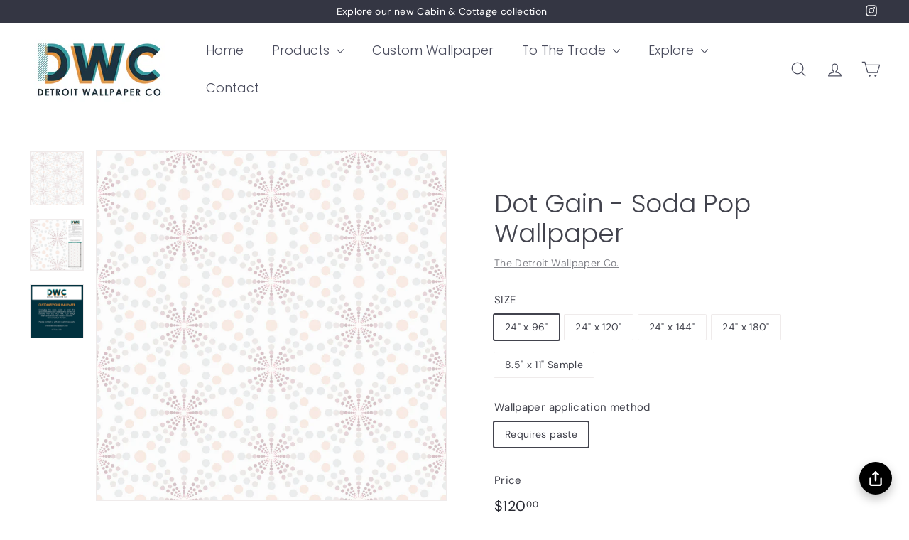

--- FILE ---
content_type: text/html; charset=utf-8
request_url: https://detroitwallpaper.com/
body_size: 30635
content:
<!doctype html>
<html class="no-js" lang="en" dir="ltr">
<head>
  <meta charset="utf-8">
  <meta http-equiv="X-UA-Compatible" content="IE=edge,chrome=1">
  <meta name="viewport" content="width=device-width,initial-scale=1">
  <meta name="theme-color" content="#313652">
  <link rel="canonical" href="https://detroitwallpaper.com/">
  <link rel="preconnect" href="https://fonts.shopifycdn.com" crossorigin>
  <link rel="dns-prefetch" href="https://ajax.googleapis.com">
  <link rel="dns-prefetch" href="https://maps.googleapis.com">
  <link rel="dns-prefetch" href="https://maps.gstatic.com"><link rel="shortcut icon" href="//detroitwallpaper.com/cdn/shop/files/DWC_2020_LOGO_INSTAGRAM_ROUND_32x32.jpg?v=1724957604" type="image/png" /><title>Detroit Wallpaper - Modern, Customizable Wallpaper
</title>
<meta name="description" content="Driven by the belief that everyone has their own style and deserves to add personality to any space, Detroit Wallpaper transforms you walls into art. Shop now!"><meta property="og:site_name" content="The Detroit Wallpaper Co.">
  <meta property="og:url" content="https://detroitwallpaper.com/">
  <meta property="og:title" content="Detroit Wallpaper - Modern, Customizable Wallpaper">
  <meta property="og:type" content="website">
  <meta property="og:description" content="Driven by the belief that everyone has their own style and deserves to add personality to any space, Detroit Wallpaper transforms you walls into art. Shop now!"><meta name="twitter:site" content="@">
  <meta name="twitter:card" content="summary_large_image">
  <meta name="twitter:title" content="Detroit Wallpaper - Modern, Customizable Wallpaper">
  <meta name="twitter:description" content="Driven by the belief that everyone has their own style and deserves to add personality to any space, Detroit Wallpaper transforms you walls into art. Shop now!">
<style data-shopify>@font-face {
  font-family: Poppins;
  font-weight: 300;
  font-style: normal;
  font-display: swap;
  src: url("//detroitwallpaper.com/cdn/fonts/poppins/poppins_n3.05f58335c3209cce17da4f1f1ab324ebe2982441.woff2") format("woff2"),
       url("//detroitwallpaper.com/cdn/fonts/poppins/poppins_n3.6971368e1f131d2c8ff8e3a44a36b577fdda3ff5.woff") format("woff");
}

  @font-face {
  font-family: "DM Sans";
  font-weight: 400;
  font-style: normal;
  font-display: swap;
  src: url("//detroitwallpaper.com/cdn/fonts/dm_sans/dmsans_n4.ec80bd4dd7e1a334c969c265873491ae56018d72.woff2") format("woff2"),
       url("//detroitwallpaper.com/cdn/fonts/dm_sans/dmsans_n4.87bdd914d8a61247b911147ae68e754d695c58a6.woff") format("woff");
}


  @font-face {
  font-family: "DM Sans";
  font-weight: 600;
  font-style: normal;
  font-display: swap;
  src: url("//detroitwallpaper.com/cdn/fonts/dm_sans/dmsans_n6.70a2453ea926d613c6a2f89af05180d14b3a7c96.woff2") format("woff2"),
       url("//detroitwallpaper.com/cdn/fonts/dm_sans/dmsans_n6.355605667bef215872257574b57fc097044f7e20.woff") format("woff");
}

  @font-face {
  font-family: "DM Sans";
  font-weight: 400;
  font-style: italic;
  font-display: swap;
  src: url("//detroitwallpaper.com/cdn/fonts/dm_sans/dmsans_i4.b8fe05e69ee95d5a53155c346957d8cbf5081c1a.woff2") format("woff2"),
       url("//detroitwallpaper.com/cdn/fonts/dm_sans/dmsans_i4.403fe28ee2ea63e142575c0aa47684d65f8c23a0.woff") format("woff");
}

  @font-face {
  font-family: "DM Sans";
  font-weight: 600;
  font-style: italic;
  font-display: swap;
  src: url("//detroitwallpaper.com/cdn/fonts/dm_sans/dmsans_i6.b7d5b35c5f29523529e1bf4a3d0de71a44a277b6.woff2") format("woff2"),
       url("//detroitwallpaper.com/cdn/fonts/dm_sans/dmsans_i6.9b760cc5bdd17b4de2c70249ba49bd707f27a31b.woff") format("woff");
}

</style><link href="//detroitwallpaper.com/cdn/shop/t/18/assets/components.css?v=101026275462859521851725008329" rel="stylesheet" type="text/css" media="all" />
<style data-shopify>:root {
    --colorBody: #ffffff;
    --colorBodyAlpha05: rgba(255, 255, 255, 0.05);
    --colorBodyDim: #f2f2f2;

    --colorBorder: #efebeb;

    --colorBtnPrimary: #313652;
    --colorBtnPrimaryLight: #444b72;
    --colorBtnPrimaryDim: #272b42;
    --colorBtnPrimaryText: #ffffff;

    --colorCartDot: #ffffff;
    --colorCartDotText: #42434d;

    --colorFooter: #f9f9fb;
    --colorFooterBorder: #e8e8e1;
    --colorFooterText: #272831;

    --colorLink: #42434d;

    --colorModalBg: rgba(231, 231, 231, 0.6);

    --colorNav: #ffffff;
    --colorNavSearch: #4b4d5e;
    --colorNavText: #4b4d5e;

    --colorPrice: #272831;

    --colorSaleTag: #ba4444;
    --colorSaleTagText: #ffffff;

    --colorScheme1Text: #272831;
    --colorScheme1Bg: #d3dac9;
    --colorScheme2Text: #ffffff;
    --colorScheme2Bg: #343643;
    --colorScheme3Text: #272831;
    --colorScheme3Bg: #efebeb;

    --colorTextBody: #42434d;
    --colorTextBodyAlpha005: rgba(66, 67, 77, 0.05);
    --colorTextBodyAlpha008: rgba(66, 67, 77, 0.08);
    --colorTextSavings: #ba4444;

    --colorToolbar: #343643;
    --colorToolbarText: #ffffff;

    --urlIcoSelect: url(//detroitwallpaper.com/cdn/shop/t/18/assets/ico-select.svg);
    --urlSwirlSvg: url(//detroitwallpaper.com/cdn/shop/t/18/assets/swirl.svg);

    --header-padding-bottom: 0;

    --pageTopPadding: 35px;
    --pageNarrow: 700px;
    --pageWidthPadding: 40px;
    --gridGutter: 22px;
    --indexSectionPadding: 60px;
    --sectionHeaderBottom: 40px;
    --collapsibleIconWidth: 12px;

    --sizeChartMargin: 30px 0;
    --sizeChartIconMargin: 5px;

    --newsletterReminderPadding: 20px 30px 20px 25px;

    --textFrameMargin: 10px;

    /*Shop Pay Installments*/
    --color-body-text: #42434d;
    --color-body: #ffffff;
    --color-bg: #ffffff;

    --typeHeaderPrimary: Poppins;
    --typeHeaderFallback: sans-serif;
    --typeHeaderSize: 42px;
    --typeHeaderWeight: 300;
    --typeHeaderLineHeight: 1.2;
    --typeHeaderSpacing: 0.0em;

    --typeBasePrimary:"DM Sans";
    --typeBaseFallback:sans-serif;
    --typeBaseSize: 14px;
    --typeBaseWeight: 400;
    --typeBaseSpacing: 0.025em;
    --typeBaseLineHeight: 1.5;

    --colorSmallImageBg: #ffffff;
    --colorSmallImageBgDark: #f7f7f7;
    --colorLargeImageBg: #e7e7e7;
    --colorLargeImageBgLight: #ffffff;

    --iconWeight: 3px;
    --iconLinecaps: round;

    
      --buttonRadius: 3px;
      --btnPadding: 11px 25px;
    

    
      --roundness: 20px;
    

    
      --gridThickness: 0;
    

    --productTileMargin: 10%;
    --collectionTileMargin: 10%;

    --swatchSize: 40px;
  }

  @media screen and (max-width: 768px) {
    :root {
      --pageTopPadding: 15px;
      --pageNarrow: 330px;
      --pageWidthPadding: 17px;
      --gridGutter: 16px;
      --indexSectionPadding: 40px;
      --sectionHeaderBottom: 25px;
      --collapsibleIconWidth: 10px;
      --textFrameMargin: 7px;
      --typeBaseSize: 12px;

      
        --roundness: 15px;
        --btnPadding: 9px 25px;
      
    }
  }</style><link href="//detroitwallpaper.com/cdn/shop/t/18/assets/overrides.css?v=61671070734277095511722325124" rel="stylesheet" type="text/css" media="all" />
<style data-shopify>:root {
    --productGridPadding: 12px;
  }</style><script async crossorigin fetchpriority="high" src="/cdn/shopifycloud/importmap-polyfill/es-modules-shim.2.4.0.js"></script>
<script>
    document.documentElement.className = document.documentElement.className.replace('no-js', 'js');

    window.theme = window.theme || {};
    theme.routes = {
      home: "/",
      collections: "/collections",
      cart: "/cart.js",
      cartPage: "/cart",
      cartAdd: "/cart/add.js",
      cartChange: "/cart/change.js",
      search: "/search",
      predictiveSearch: "/search/suggest"
    };

    theme.strings = {
      soldOut: "Sold Out",
      unavailable: "Unavailable",
      inStockLabel: "In stock, ready to ship",
      oneStockLabel: "Low stock - [count] item left",
      otherStockLabel: "Low stock - [count] items left",
      willNotShipUntil: "Ready to ship [date]",
      willBeInStockAfter: "Back in stock [date]",
      waitingForStock: "Backordered, shipping soon",
      savePrice: "Save [saved_amount]",
      cartEmpty: "Your cart is currently empty.",
      cartTermsConfirmation: "You must agree with the terms and conditions of sales to check out",
      searchCollections: "Collections",
      searchPages: "Pages",
      searchArticles: "Articles",
      maxQuantity: "You can only have [quantity] of [title] in your cart."
    };
    theme.settings = {
      cartType: "dropdown",
      isCustomerTemplate: false,
      moneyFormat: "${{amount}}",
      saveType: "dollar",
      productImageSize: "square",
      productImageCover: true,
      predictiveSearch: true,
      predictiveSearchType: null,
      superScriptSetting: true,
      superScriptPrice: true,
      quickView: true,
      quickAdd: true,
      themeName: 'Expanse',
      themeVersion: "5.1.0"
    };
  </script><script type="importmap">
{
  "imports": {
    "@archetype-themes/scripts/config": "//detroitwallpaper.com/cdn/shop/t/18/assets/config.js?v=15099800528938078371722325068",
    "@archetype-themes/scripts/helpers/a11y": "//detroitwallpaper.com/cdn/shop/t/18/assets/a11y.js?v=114228441666679744341722325061",
    "@archetype-themes/scripts/helpers/ajax-renderer": "//detroitwallpaper.com/cdn/shop/t/18/assets/ajax-renderer.js?v=167707973626936292861722325061",
    "@archetype-themes/scripts/helpers/currency": "//detroitwallpaper.com/cdn/shop/t/18/assets/currency.js?v=14275331480271113601722325068",
    "@archetype-themes/scripts/helpers/delegate": "//detroitwallpaper.com/cdn/shop/t/18/assets/delegate.js?v=150733600779017316001722325068",
    "@archetype-themes/scripts/helpers/images": "//detroitwallpaper.com/cdn/shop/t/18/assets/images.js?v=154579799771787317231722325117",
    "@archetype-themes/scripts/helpers/init-globals": "//detroitwallpaper.com/cdn/shop/t/18/assets/init-globals.js?v=104437916016331824681722325118",
    "@archetype-themes/scripts/helpers/init-observer": "//detroitwallpaper.com/cdn/shop/t/18/assets/init-observer.js?v=151712110650051136771722325119",
    "@archetype-themes/scripts/helpers/library-loader": "//detroitwallpaper.com/cdn/shop/t/18/assets/library-loader.js?v=109812686109916403541722325120",
    "@archetype-themes/scripts/helpers/rte": "//detroitwallpaper.com/cdn/shop/t/18/assets/rte.js?v=124638893503654398791722325134",
    "@archetype-themes/scripts/helpers/sections": "//detroitwallpaper.com/cdn/shop/t/18/assets/sections.js?v=116270901756441952371722325148",
    "@archetype-themes/scripts/helpers/size-drawer": "//detroitwallpaper.com/cdn/shop/t/18/assets/size-drawer.js?v=16908746908081919891722325149",
    "@archetype-themes/scripts/helpers/utils": "//detroitwallpaper.com/cdn/shop/t/18/assets/utils.js?v=183768819557536265621722325152",
    "@archetype-themes/scripts/helpers/variants": "//detroitwallpaper.com/cdn/shop/t/18/assets/variants.js?v=3033049893411379561722325154",
    "@archetype-themes/scripts/helpers/vimeo": "//detroitwallpaper.com/cdn/shop/t/18/assets/vimeo.js?v=49611722598385318221722325155",
    "@archetype-themes/scripts/helpers/youtube": "//detroitwallpaper.com/cdn/shop/t/18/assets/youtube.js?v=68009855279585667491722325156",
    "@archetype-themes/scripts/modules/animation-observer": "//detroitwallpaper.com/cdn/shop/t/18/assets/animation-observer.js?v=110233317842681188241722325062",
    "@archetype-themes/scripts/modules/cart-api": "//detroitwallpaper.com/cdn/shop/t/18/assets/cart-api.js?v=177228419985507265221722325064",
    "@archetype-themes/scripts/modules/cart-drawer": "//detroitwallpaper.com/cdn/shop/t/18/assets/cart-drawer.js?v=127359067068143228651722325064",
    "@archetype-themes/scripts/modules/cart-form": "//detroitwallpaper.com/cdn/shop/t/18/assets/cart-form.js?v=21395295676605418851722325065",
    "@archetype-themes/scripts/modules/collapsibles": "//detroitwallpaper.com/cdn/shop/t/18/assets/collapsibles.js?v=125222459924536763791722325065",
    "@archetype-themes/scripts/modules/collection-sidebar": "//detroitwallpaper.com/cdn/shop/t/18/assets/collection-sidebar.js?v=102654819825539199081722325066",
    "@archetype-themes/scripts/modules/collection-template": "//detroitwallpaper.com/cdn/shop/t/18/assets/collection-template.js?v=138454779407648820021722325066",
    "@archetype-themes/scripts/modules/disclosure": "//detroitwallpaper.com/cdn/shop/t/18/assets/disclosure.js?v=24495297545550370831722325069",
    "@archetype-themes/scripts/modules/drawers": "//detroitwallpaper.com/cdn/shop/t/18/assets/drawers.js?v=90797109483806998381722325069",
    "@archetype-themes/scripts/modules/header-nav": "//detroitwallpaper.com/cdn/shop/t/18/assets/header-nav.js?v=178994820446749408801722325072",
    "@archetype-themes/scripts/modules/header-search": "//detroitwallpaper.com/cdn/shop/t/18/assets/header-search.js?v=96962303281191137591722325072",
    "@archetype-themes/scripts/modules/mobile-nav": "//detroitwallpaper.com/cdn/shop/t/18/assets/mobile-nav.js?v=65063705214388957511722325122",
    "@archetype-themes/scripts/modules/modal": "//detroitwallpaper.com/cdn/shop/t/18/assets/modal.js?v=45231143018390192411722325122",
    "@archetype-themes/scripts/modules/page-transitions": "//detroitwallpaper.com/cdn/shop/t/18/assets/page-transitions.js?v=72265230091955981801722325125",
    "@archetype-themes/scripts/modules/parallax": "//detroitwallpaper.com/cdn/shop/t/18/assets/parallax.js?v=20658553194097617601722325126",
    "@archetype-themes/scripts/modules/photoswipe": "//detroitwallpaper.com/cdn/shop/t/18/assets/photoswipe.js?v=133149125523312087301722325127",
    "@archetype-themes/scripts/modules/product": "//detroitwallpaper.com/cdn/shop/t/18/assets/product.js?v=136753110466918263191722325132",
    "@archetype-themes/scripts/modules/product-ajax-form": "//detroitwallpaper.com/cdn/shop/t/18/assets/product-ajax-form.js?v=162946062715521630471722325130",
    "@archetype-themes/scripts/modules/product-media": "//detroitwallpaper.com/cdn/shop/t/18/assets/product-media.js?v=7149764575920620621722325131",
    "@archetype-themes/scripts/modules/product-recommendations": "//detroitwallpaper.com/cdn/shop/t/18/assets/product-recommendations.js?v=3952864652872298261722325132",
    "@archetype-themes/scripts/modules/quantity-selectors": "//detroitwallpaper.com/cdn/shop/t/18/assets/quantity-selectors.js?v=180817540312099548121722325133",
    "@archetype-themes/scripts/modules/slideshow": "//detroitwallpaper.com/cdn/shop/t/18/assets/slideshow.js?v=176367255318002349761722325149",
    "@archetype-themes/scripts/modules/swatches": "//detroitwallpaper.com/cdn/shop/t/18/assets/swatches.js?v=103882278052475410121722325150",
    "@archetype-themes/scripts/modules/tool-tip": "//detroitwallpaper.com/cdn/shop/t/18/assets/tool-tip.js?v=15091627716861754341722325152",
    "@archetype-themes/scripts/modules/tool-tip-trigger": "//detroitwallpaper.com/cdn/shop/t/18/assets/tool-tip-trigger.js?v=34194649362372648151722325152",
    "@archetype-themes/scripts/modules/variant-availability": "//detroitwallpaper.com/cdn/shop/t/18/assets/variant-availability.js?v=106313593704684021601722325153",
    "@archetype-themes/scripts/modules/video-modal": "//detroitwallpaper.com/cdn/shop/t/18/assets/video-modal.js?v=5964877832267866681722325154",
    "@archetype-themes/scripts/modules/video-section": "//detroitwallpaper.com/cdn/shop/t/18/assets/video-section.js?v=38415978955926866351722325155",
    "@archetype-themes/scripts/vendors/animape": "//detroitwallpaper.com/cdn/shop/t/18/assets/animape.js?v=178659162638868078291722325062",
    "@archetype-themes/scripts/vendors/flickity": "//detroitwallpaper.com/cdn/shop/t/18/assets/flickity.js?v=48539322729379456441722325071",
    "@archetype-themes/scripts/vendors/flickity-fade": "//detroitwallpaper.com/cdn/shop/t/18/assets/flickity-fade.js?v=70708211373116380081722325070",
    "@archetype-themes/scripts/vendors/photoswipe-ui-default.min": "//detroitwallpaper.com/cdn/shop/t/18/assets/photoswipe-ui-default.min.js?v=52395271779278780601722325127",
    "@archetype-themes/scripts/vendors/photoswipe.min": "//detroitwallpaper.com/cdn/shop/t/18/assets/photoswipe.min.js?v=96706414436924913981722325128",
    "components/announcement-bar": "//detroitwallpaper.com/cdn/shop/t/18/assets/announcement-bar.js?v=30886685393339443611722325063",
    "components/gift-card-recipient-form": "//detroitwallpaper.com/cdn/shop/t/18/assets/gift-card-recipient-form.js?v=16415920452423038151722325071",
    "components/icon": "//detroitwallpaper.com/cdn/shop/t/18/assets/icon.js?v=169990152970447228441722325116",
    "components/image-element": "//detroitwallpaper.com/cdn/shop/t/18/assets/image-element.js?v=67904638915550080461722325117",
    "components/lightbox": "//detroitwallpaper.com/cdn/shop/t/18/assets/lightbox.js?v=177529825473141699571722325121",
    "components/newsletter-reminder": "//detroitwallpaper.com/cdn/shop/t/18/assets/newsletter-reminder.js?v=158689173741753302301722325123",
    "components/predictive-search": "//detroitwallpaper.com/cdn/shop/t/18/assets/predictive-search.js?v=106402303971169922441722325129",
    "components/price-range": "//detroitwallpaper.com/cdn/shop/t/18/assets/price-range.js?v=181072884619090886471722325129",
    "components/product-complementary": "//detroitwallpaper.com/cdn/shop/t/18/assets/product-complementary.js?v=115010611336991946551722325130",
    "components/product-grid-item": "//detroitwallpaper.com/cdn/shop/t/18/assets/product-grid-item.js?v=52854375093933269701722325130",
    "components/product-images": "//detroitwallpaper.com/cdn/shop/t/18/assets/product-images.js?v=165385719376091763651722325131",
    "components/quick-add": "//detroitwallpaper.com/cdn/shop/t/18/assets/quick-add.js?v=81927692390222238661722325133",
    "components/quick-shop": "//detroitwallpaper.com/cdn/shop/t/18/assets/quick-shop.js?v=95554821765998877021722325134",
    "components/section-advanced-accordion": "//detroitwallpaper.com/cdn/shop/t/18/assets/section-advanced-accordion.js?v=29351542160259749761722325134",
    "components/section-age-verification-popup": "//detroitwallpaper.com/cdn/shop/t/18/assets/section-age-verification-popup.js?v=570856957843724541722325135",
    "components/section-background-image-text": "//detroitwallpaper.com/cdn/shop/t/18/assets/section-background-image-text.js?v=134193327559148673711722325135",
    "components/section-collection-header": "//detroitwallpaper.com/cdn/shop/t/18/assets/section-collection-header.js?v=62104955657552942271722325136",
    "components/section-countdown": "//detroitwallpaper.com/cdn/shop/t/18/assets/section-countdown.js?v=124122001777650735791722325136",
    "components/section-featured-collection": "//detroitwallpaper.com/cdn/shop/t/18/assets/section-featured-collection.js?v=70396313371272205741722325137",
    "components/section-footer": "//detroitwallpaper.com/cdn/shop/t/18/assets/section-footer.js?v=143843864055408484941722325137",
    "components/section-header": "//detroitwallpaper.com/cdn/shop/t/18/assets/section-header.js?v=31084278283088437681722325138",
    "components/section-hero-video": "//detroitwallpaper.com/cdn/shop/t/18/assets/section-hero-video.js?v=138616389493027501011722325138",
    "components/section-hotspots": "//detroitwallpaper.com/cdn/shop/t/18/assets/section-hotspots.js?v=118949170610172005021722325139",
    "components/section-image-compare": "//detroitwallpaper.com/cdn/shop/t/18/assets/section-image-compare.js?v=25526173009852246331722325139",
    "components/section-main-cart": "//detroitwallpaper.com/cdn/shop/t/18/assets/section-main-cart.js?v=102282689976117535291722325140",
    "components/section-main-collection": "//detroitwallpaper.com/cdn/shop/t/18/assets/section-main-collection.js?v=178808321021703902081722325140",
    "components/section-main-product": "//detroitwallpaper.com/cdn/shop/t/18/assets/section-main-product.js?v=48829736225712131391722325141",
    "components/section-main-search": "//detroitwallpaper.com/cdn/shop/t/18/assets/section-main-search.js?v=91363574603513782361722325141",
    "components/section-map": "//detroitwallpaper.com/cdn/shop/t/18/assets/section-map.js?v=62409255708494077951722325142",
    "components/section-media-text": "//detroitwallpaper.com/cdn/shop/t/18/assets/section-media-text.js?v=82647628925002924311722325142",
    "components/section-more-products-vendor": "//detroitwallpaper.com/cdn/shop/t/18/assets/section-more-products-vendor.js?v=156950098812764376531722325143",
    "components/section-newsletter-popup": "//detroitwallpaper.com/cdn/shop/t/18/assets/section-newsletter-popup.js?v=170953806956104469461722325143",
    "components/section-password-header": "//detroitwallpaper.com/cdn/shop/t/18/assets/section-password-header.js?v=152732804639088855281722325143",
    "components/section-product-recommendations": "//detroitwallpaper.com/cdn/shop/t/18/assets/section-product-recommendations.js?v=68463675784327451211722325144",
    "components/section-promo-grid": "//detroitwallpaper.com/cdn/shop/t/18/assets/section-promo-grid.js?v=111576400653284386401722325144",
    "components/section-recently-viewed": "//detroitwallpaper.com/cdn/shop/t/18/assets/section-recently-viewed.js?v=98926481457392478881722325145",
    "components/section-slideshow": "//detroitwallpaper.com/cdn/shop/t/18/assets/section-slideshow.js?v=78404926763425096301722325146",
    "components/section-slideshow-image": "//detroitwallpaper.com/cdn/shop/t/18/assets/section-slideshow-image.js?v=78404926763425096301722325145",
    "components/section-slideshow-split": "//detroitwallpaper.com/cdn/shop/t/18/assets/section-slideshow-split.js?v=78404926763425096301722325146",
    "components/section-store-availability": "//detroitwallpaper.com/cdn/shop/t/18/assets/section-store-availability.js?v=13634955709283234651722325147",
    "components/section-testimonials": "//detroitwallpaper.com/cdn/shop/t/18/assets/section-testimonials.js?v=135504612583298795321722325147",
    "components/section-toolbar": "//detroitwallpaper.com/cdn/shop/t/18/assets/section-toolbar.js?v=40810883655964320851722325148",
    "js-cookie": "//detroitwallpaper.com/cdn/shop/t/18/assets/js.cookie.mjs?v=38015963105781969301722325120",
    "nouislider": "//detroitwallpaper.com/cdn/shop/t/18/assets/nouislider.js?v=100438778919154896961722325124"
  }
}
</script><script>
  if (!(HTMLScriptElement.supports && HTMLScriptElement.supports('importmap'))) {
    const el = document.createElement('script');
    el.async = true;
    el.src = "//detroitwallpaper.com/cdn/shop/t/18/assets/es-module-shims.min.js?v=63404930985865369141722325070";
    document.head.appendChild(el);
  }
</script>
<script type="module" src="//detroitwallpaper.com/cdn/shop/t/18/assets/is-land.min.js?v=174197206692620727541722325119"></script>


<script type="module">
  try {
    const importMap = document.querySelector('script[type="importmap"]');
    const importMapJson = JSON.parse(importMap.textContent);
    const importMapModules = Object.values(importMapJson.imports);
    for (let i = 0; i < importMapModules.length; i++) {
      const link = document.createElement('link');
      link.rel = 'modulepreload';
      link.href = importMapModules[i];
      document.head.appendChild(link);
    }
  } catch (e) {
    console.error(e);
  }
</script>
<script>window.performance && window.performance.mark && window.performance.mark('shopify.content_for_header.start');</script><meta name="google-site-verification" content="i4D-2Z5ChWMAlIDSbwDvRVkQsbDV1nTazWLriTTpOiQ">
<meta id="shopify-digital-wallet" name="shopify-digital-wallet" content="/7121764403/digital_wallets/dialog">
<meta name="shopify-checkout-api-token" content="7464f4927ddcd3afcab3d4a0d984f33a">
<meta id="in-context-paypal-metadata" data-shop-id="7121764403" data-venmo-supported="false" data-environment="production" data-locale="en_US" data-paypal-v4="true" data-currency="USD">
<script async="async" src="/checkouts/internal/preloads.js?locale=en-US"></script>
<link rel="preconnect" href="https://shop.app" crossorigin="anonymous">
<script async="async" src="https://shop.app/checkouts/internal/preloads.js?locale=en-US&shop_id=7121764403" crossorigin="anonymous"></script>
<script id="apple-pay-shop-capabilities" type="application/json">{"shopId":7121764403,"countryCode":"US","currencyCode":"USD","merchantCapabilities":["supports3DS"],"merchantId":"gid:\/\/shopify\/Shop\/7121764403","merchantName":"The Detroit Wallpaper Co.","requiredBillingContactFields":["postalAddress","email","phone"],"requiredShippingContactFields":["postalAddress","email","phone"],"shippingType":"shipping","supportedNetworks":["visa","masterCard","amex","discover","elo","jcb"],"total":{"type":"pending","label":"The Detroit Wallpaper Co.","amount":"1.00"},"shopifyPaymentsEnabled":true,"supportsSubscriptions":true}</script>
<script id="shopify-features" type="application/json">{"accessToken":"7464f4927ddcd3afcab3d4a0d984f33a","betas":["rich-media-storefront-analytics"],"domain":"detroitwallpaper.com","predictiveSearch":true,"shopId":7121764403,"locale":"en"}</script>
<script>var Shopify = Shopify || {};
Shopify.shop = "the-detroit-wallpaper-co.myshopify.com";
Shopify.locale = "en";
Shopify.currency = {"active":"USD","rate":"1.0"};
Shopify.country = "US";
Shopify.theme = {"name":"Test New Site 2","id":128860684375,"schema_name":"Expanse","schema_version":"5.1.0","theme_store_id":902,"role":"main"};
Shopify.theme.handle = "null";
Shopify.theme.style = {"id":null,"handle":null};
Shopify.cdnHost = "detroitwallpaper.com/cdn";
Shopify.routes = Shopify.routes || {};
Shopify.routes.root = "/";</script>
<script type="module">!function(o){(o.Shopify=o.Shopify||{}).modules=!0}(window);</script>
<script>!function(o){function n(){var o=[];function n(){o.push(Array.prototype.slice.apply(arguments))}return n.q=o,n}var t=o.Shopify=o.Shopify||{};t.loadFeatures=n(),t.autoloadFeatures=n()}(window);</script>
<script>
  window.ShopifyPay = window.ShopifyPay || {};
  window.ShopifyPay.apiHost = "shop.app\/pay";
  window.ShopifyPay.redirectState = null;
</script>
<script id="shop-js-analytics" type="application/json">{"pageType":"index"}</script>
<script defer="defer" async type="module" src="//detroitwallpaper.com/cdn/shopifycloud/shop-js/modules/v2/client.init-shop-cart-sync_BT-GjEfc.en.esm.js"></script>
<script defer="defer" async type="module" src="//detroitwallpaper.com/cdn/shopifycloud/shop-js/modules/v2/chunk.common_D58fp_Oc.esm.js"></script>
<script defer="defer" async type="module" src="//detroitwallpaper.com/cdn/shopifycloud/shop-js/modules/v2/chunk.modal_xMitdFEc.esm.js"></script>
<script type="module">
  await import("//detroitwallpaper.com/cdn/shopifycloud/shop-js/modules/v2/client.init-shop-cart-sync_BT-GjEfc.en.esm.js");
await import("//detroitwallpaper.com/cdn/shopifycloud/shop-js/modules/v2/chunk.common_D58fp_Oc.esm.js");
await import("//detroitwallpaper.com/cdn/shopifycloud/shop-js/modules/v2/chunk.modal_xMitdFEc.esm.js");

  window.Shopify.SignInWithShop?.initShopCartSync?.({"fedCMEnabled":true,"windoidEnabled":true});

</script>
<script>
  window.Shopify = window.Shopify || {};
  if (!window.Shopify.featureAssets) window.Shopify.featureAssets = {};
  window.Shopify.featureAssets['shop-js'] = {"shop-cart-sync":["modules/v2/client.shop-cart-sync_DZOKe7Ll.en.esm.js","modules/v2/chunk.common_D58fp_Oc.esm.js","modules/v2/chunk.modal_xMitdFEc.esm.js"],"init-fed-cm":["modules/v2/client.init-fed-cm_B6oLuCjv.en.esm.js","modules/v2/chunk.common_D58fp_Oc.esm.js","modules/v2/chunk.modal_xMitdFEc.esm.js"],"shop-cash-offers":["modules/v2/client.shop-cash-offers_D2sdYoxE.en.esm.js","modules/v2/chunk.common_D58fp_Oc.esm.js","modules/v2/chunk.modal_xMitdFEc.esm.js"],"shop-login-button":["modules/v2/client.shop-login-button_QeVjl5Y3.en.esm.js","modules/v2/chunk.common_D58fp_Oc.esm.js","modules/v2/chunk.modal_xMitdFEc.esm.js"],"pay-button":["modules/v2/client.pay-button_DXTOsIq6.en.esm.js","modules/v2/chunk.common_D58fp_Oc.esm.js","modules/v2/chunk.modal_xMitdFEc.esm.js"],"shop-button":["modules/v2/client.shop-button_DQZHx9pm.en.esm.js","modules/v2/chunk.common_D58fp_Oc.esm.js","modules/v2/chunk.modal_xMitdFEc.esm.js"],"avatar":["modules/v2/client.avatar_BTnouDA3.en.esm.js"],"init-windoid":["modules/v2/client.init-windoid_CR1B-cfM.en.esm.js","modules/v2/chunk.common_D58fp_Oc.esm.js","modules/v2/chunk.modal_xMitdFEc.esm.js"],"init-shop-for-new-customer-accounts":["modules/v2/client.init-shop-for-new-customer-accounts_C_vY_xzh.en.esm.js","modules/v2/client.shop-login-button_QeVjl5Y3.en.esm.js","modules/v2/chunk.common_D58fp_Oc.esm.js","modules/v2/chunk.modal_xMitdFEc.esm.js"],"init-shop-email-lookup-coordinator":["modules/v2/client.init-shop-email-lookup-coordinator_BI7n9ZSv.en.esm.js","modules/v2/chunk.common_D58fp_Oc.esm.js","modules/v2/chunk.modal_xMitdFEc.esm.js"],"init-shop-cart-sync":["modules/v2/client.init-shop-cart-sync_BT-GjEfc.en.esm.js","modules/v2/chunk.common_D58fp_Oc.esm.js","modules/v2/chunk.modal_xMitdFEc.esm.js"],"shop-toast-manager":["modules/v2/client.shop-toast-manager_DiYdP3xc.en.esm.js","modules/v2/chunk.common_D58fp_Oc.esm.js","modules/v2/chunk.modal_xMitdFEc.esm.js"],"init-customer-accounts":["modules/v2/client.init-customer-accounts_D9ZNqS-Q.en.esm.js","modules/v2/client.shop-login-button_QeVjl5Y3.en.esm.js","modules/v2/chunk.common_D58fp_Oc.esm.js","modules/v2/chunk.modal_xMitdFEc.esm.js"],"init-customer-accounts-sign-up":["modules/v2/client.init-customer-accounts-sign-up_iGw4briv.en.esm.js","modules/v2/client.shop-login-button_QeVjl5Y3.en.esm.js","modules/v2/chunk.common_D58fp_Oc.esm.js","modules/v2/chunk.modal_xMitdFEc.esm.js"],"shop-follow-button":["modules/v2/client.shop-follow-button_CqMgW2wH.en.esm.js","modules/v2/chunk.common_D58fp_Oc.esm.js","modules/v2/chunk.modal_xMitdFEc.esm.js"],"checkout-modal":["modules/v2/client.checkout-modal_xHeaAweL.en.esm.js","modules/v2/chunk.common_D58fp_Oc.esm.js","modules/v2/chunk.modal_xMitdFEc.esm.js"],"shop-login":["modules/v2/client.shop-login_D91U-Q7h.en.esm.js","modules/v2/chunk.common_D58fp_Oc.esm.js","modules/v2/chunk.modal_xMitdFEc.esm.js"],"lead-capture":["modules/v2/client.lead-capture_BJmE1dJe.en.esm.js","modules/v2/chunk.common_D58fp_Oc.esm.js","modules/v2/chunk.modal_xMitdFEc.esm.js"],"payment-terms":["modules/v2/client.payment-terms_Ci9AEqFq.en.esm.js","modules/v2/chunk.common_D58fp_Oc.esm.js","modules/v2/chunk.modal_xMitdFEc.esm.js"]};
</script>
<script>(function() {
  var isLoaded = false;
  function asyncLoad() {
    if (isLoaded) return;
    isLoaded = true;
    var urls = ["https:\/\/zegsu.com\/shopify\/instagenie\/widget?version=1.0.0\u0026shop=the-detroit-wallpaper-co.myshopify.com\u0026token=1663595324\u0026shop=the-detroit-wallpaper-co.myshopify.com","https:\/\/cdn.attn.tv\/detroitwallpaperco\/dtag.js?shop=the-detroit-wallpaper-co.myshopify.com"];
    for (var i = 0; i < urls.length; i++) {
      var s = document.createElement('script');
      s.type = 'text/javascript';
      s.async = true;
      s.src = urls[i];
      var x = document.getElementsByTagName('script')[0];
      x.parentNode.insertBefore(s, x);
    }
  };
  if(window.attachEvent) {
    window.attachEvent('onload', asyncLoad);
  } else {
    window.addEventListener('load', asyncLoad, false);
  }
})();</script>
<script id="__st">var __st={"a":7121764403,"offset":-18000,"reqid":"c28b86f3-a2a9-4017-bc91-3326b0aea787-1769091071","pageurl":"detroitwallpaper.com\/","u":"5c33a01dae40","p":"home"};</script>
<script>window.ShopifyPaypalV4VisibilityTracking = true;</script>
<script id="captcha-bootstrap">!function(){'use strict';const t='contact',e='account',n='new_comment',o=[[t,t],['blogs',n],['comments',n],[t,'customer']],c=[[e,'customer_login'],[e,'guest_login'],[e,'recover_customer_password'],[e,'create_customer']],r=t=>t.map((([t,e])=>`form[action*='/${t}']:not([data-nocaptcha='true']) input[name='form_type'][value='${e}']`)).join(','),a=t=>()=>t?[...document.querySelectorAll(t)].map((t=>t.form)):[];function s(){const t=[...o],e=r(t);return a(e)}const i='password',u='form_key',d=['recaptcha-v3-token','g-recaptcha-response','h-captcha-response',i],f=()=>{try{return window.sessionStorage}catch{return}},m='__shopify_v',_=t=>t.elements[u];function p(t,e,n=!1){try{const o=window.sessionStorage,c=JSON.parse(o.getItem(e)),{data:r}=function(t){const{data:e,action:n}=t;return t[m]||n?{data:e,action:n}:{data:t,action:n}}(c);for(const[e,n]of Object.entries(r))t.elements[e]&&(t.elements[e].value=n);n&&o.removeItem(e)}catch(o){console.error('form repopulation failed',{error:o})}}const l='form_type',E='cptcha';function T(t){t.dataset[E]=!0}const w=window,h=w.document,L='Shopify',v='ce_forms',y='captcha';let A=!1;((t,e)=>{const n=(g='f06e6c50-85a8-45c8-87d0-21a2b65856fe',I='https://cdn.shopify.com/shopifycloud/storefront-forms-hcaptcha/ce_storefront_forms_captcha_hcaptcha.v1.5.2.iife.js',D={infoText:'Protected by hCaptcha',privacyText:'Privacy',termsText:'Terms'},(t,e,n)=>{const o=w[L][v],c=o.bindForm;if(c)return c(t,g,e,D).then(n);var r;o.q.push([[t,g,e,D],n]),r=I,A||(h.body.append(Object.assign(h.createElement('script'),{id:'captcha-provider',async:!0,src:r})),A=!0)});var g,I,D;w[L]=w[L]||{},w[L][v]=w[L][v]||{},w[L][v].q=[],w[L][y]=w[L][y]||{},w[L][y].protect=function(t,e){n(t,void 0,e),T(t)},Object.freeze(w[L][y]),function(t,e,n,w,h,L){const[v,y,A,g]=function(t,e,n){const i=e?o:[],u=t?c:[],d=[...i,...u],f=r(d),m=r(i),_=r(d.filter((([t,e])=>n.includes(e))));return[a(f),a(m),a(_),s()]}(w,h,L),I=t=>{const e=t.target;return e instanceof HTMLFormElement?e:e&&e.form},D=t=>v().includes(t);t.addEventListener('submit',(t=>{const e=I(t);if(!e)return;const n=D(e)&&!e.dataset.hcaptchaBound&&!e.dataset.recaptchaBound,o=_(e),c=g().includes(e)&&(!o||!o.value);(n||c)&&t.preventDefault(),c&&!n&&(function(t){try{if(!f())return;!function(t){const e=f();if(!e)return;const n=_(t);if(!n)return;const o=n.value;o&&e.removeItem(o)}(t);const e=Array.from(Array(32),(()=>Math.random().toString(36)[2])).join('');!function(t,e){_(t)||t.append(Object.assign(document.createElement('input'),{type:'hidden',name:u})),t.elements[u].value=e}(t,e),function(t,e){const n=f();if(!n)return;const o=[...t.querySelectorAll(`input[type='${i}']`)].map((({name:t})=>t)),c=[...d,...o],r={};for(const[a,s]of new FormData(t).entries())c.includes(a)||(r[a]=s);n.setItem(e,JSON.stringify({[m]:1,action:t.action,data:r}))}(t,e)}catch(e){console.error('failed to persist form',e)}}(e),e.submit())}));const S=(t,e)=>{t&&!t.dataset[E]&&(n(t,e.some((e=>e===t))),T(t))};for(const o of['focusin','change'])t.addEventListener(o,(t=>{const e=I(t);D(e)&&S(e,y())}));const B=e.get('form_key'),M=e.get(l),P=B&&M;t.addEventListener('DOMContentLoaded',(()=>{const t=y();if(P)for(const e of t)e.elements[l].value===M&&p(e,B);[...new Set([...A(),...v().filter((t=>'true'===t.dataset.shopifyCaptcha))])].forEach((e=>S(e,t)))}))}(h,new URLSearchParams(w.location.search),n,t,e,['guest_login'])})(!0,!0)}();</script>
<script integrity="sha256-4kQ18oKyAcykRKYeNunJcIwy7WH5gtpwJnB7kiuLZ1E=" data-source-attribution="shopify.loadfeatures" defer="defer" src="//detroitwallpaper.com/cdn/shopifycloud/storefront/assets/storefront/load_feature-a0a9edcb.js" crossorigin="anonymous"></script>
<script crossorigin="anonymous" defer="defer" src="//detroitwallpaper.com/cdn/shopifycloud/storefront/assets/shopify_pay/storefront-65b4c6d7.js?v=20250812"></script>
<script data-source-attribution="shopify.dynamic_checkout.dynamic.init">var Shopify=Shopify||{};Shopify.PaymentButton=Shopify.PaymentButton||{isStorefrontPortableWallets:!0,init:function(){window.Shopify.PaymentButton.init=function(){};var t=document.createElement("script");t.src="https://detroitwallpaper.com/cdn/shopifycloud/portable-wallets/latest/portable-wallets.en.js",t.type="module",document.head.appendChild(t)}};
</script>
<script data-source-attribution="shopify.dynamic_checkout.buyer_consent">
  function portableWalletsHideBuyerConsent(e){var t=document.getElementById("shopify-buyer-consent"),n=document.getElementById("shopify-subscription-policy-button");t&&n&&(t.classList.add("hidden"),t.setAttribute("aria-hidden","true"),n.removeEventListener("click",e))}function portableWalletsShowBuyerConsent(e){var t=document.getElementById("shopify-buyer-consent"),n=document.getElementById("shopify-subscription-policy-button");t&&n&&(t.classList.remove("hidden"),t.removeAttribute("aria-hidden"),n.addEventListener("click",e))}window.Shopify?.PaymentButton&&(window.Shopify.PaymentButton.hideBuyerConsent=portableWalletsHideBuyerConsent,window.Shopify.PaymentButton.showBuyerConsent=portableWalletsShowBuyerConsent);
</script>
<script data-source-attribution="shopify.dynamic_checkout.cart.bootstrap">document.addEventListener("DOMContentLoaded",(function(){function t(){return document.querySelector("shopify-accelerated-checkout-cart, shopify-accelerated-checkout")}if(t())Shopify.PaymentButton.init();else{new MutationObserver((function(e,n){t()&&(Shopify.PaymentButton.init(),n.disconnect())})).observe(document.body,{childList:!0,subtree:!0})}}));
</script>
<link id="shopify-accelerated-checkout-styles" rel="stylesheet" media="screen" href="https://detroitwallpaper.com/cdn/shopifycloud/portable-wallets/latest/accelerated-checkout-backwards-compat.css" crossorigin="anonymous">
<style id="shopify-accelerated-checkout-cart">
        #shopify-buyer-consent {
  margin-top: 1em;
  display: inline-block;
  width: 100%;
}

#shopify-buyer-consent.hidden {
  display: none;
}

#shopify-subscription-policy-button {
  background: none;
  border: none;
  padding: 0;
  text-decoration: underline;
  font-size: inherit;
  cursor: pointer;
}

#shopify-subscription-policy-button::before {
  box-shadow: none;
}

      </style>

<script>window.performance && window.performance.mark && window.performance.mark('shopify.content_for_header.end');</script>

  <script src="//detroitwallpaper.com/cdn/shop/t/18/assets/theme.js?v=77167323714411244521722325151" defer="defer"></script>

  <script type="text/javascript">
    (function(c,l,a,r,i,t,y){
        c[a]=c[a]||function(){(c[a].q=c[a].q||[]).push(arguments)};
        t=l.createElement(r);t.async=1;t.src="https://www.clarity.ms/tag/"+i;
        y=l.getElementsByTagName(r)[0];y.parentNode.insertBefore(t,y);
    })(window, document, "clarity", "script", "ont21dz1ym");
</script>
  <script src="https://analytics.ahrefs.com/analytics.js" data-key="UPKd3eNu/MAgIyQvxfn2aQ" async></script>
<!-- BEGIN app block: shopify://apps/shop-with-friends/blocks/polls_floating/3e557a13-d1da-4545-a899-617798d1a177 --><!-- Shop with Friends -->

















 
<script id="polls-platform-init" type="text/javascript">
  function initializePollsSDK() {
    const apiKey = '0e10ead3-1b80-4720-8cb7-ec5664b1a182';
    
    PollsSDK._internal.initWithMetafields({
      apiKey,
      metafields: {
        accountMetadata: {"shopId":"31ae8daa-0faf-4a33-a96f-9ed598e5df42","shopifyShopId":"the-detroit-wallpaper-co.myshopify.com","hasSubscription":true,"isLockedByAdmin":false,"useV1Metafields":false,"pollsSdkEnv":""},
        pollConfig: {"style":{"theme":"light","primaryColor":"#01acaf"}},
        floatingWidgetConfig: {"mobileWidget":{"enabled":true},"desktopWidget":{"enabled":true},"global":{"style":{"backgroundColor":"#000000","iconColor":"#FFFFFF"},"widgetPosition":"bottom-right","verticalSpacingPx":24,"horizontalSpacingPx":24}},
        cartWidgetConfig: {"enabled":false},
        drawerConfig: {"mobile":{"enabled":true},"desktop":{"enabled":true}},
        pdpConfig: {"mobile":{"enabled":true,"backgroundColor":"#dfdfdf","borderRadius":"0","borderColor":"#dfdfdf","borderWidth":"1px","textColor":"#000000"},"desktop":{"enabled":true,"backgroundColor":"#dfdfdf","borderRadius":"0","borderColor":"#dfdfdf","borderWidth":"1px","textColor":"#000000"}}
      }
    });
    
  }
</script>
<script
  async
  id="pollsSDK-script"
  src="https://poll-cdn.com/storefront/v4/major/sdk.min.js"
  onload="initializePollsSDK();"
  data-cmp-ab="2"
></script>
<script async type="text/javascript">
  fetch('/services/javascripts/currencies.js')
    .then((response) => response.text())
    .then((scriptContent) => {
      const modifiedScriptContent = scriptContent.replace(/var Currency/g, 'var PollsPlatformCurrency');
      const scriptElement = document.createElement('script');
      scriptElement.textContent = modifiedScriptContent;
      document.head.appendChild(scriptElement);
      if (PollsPlatformCurrency) {
        const conversionData = {
          rates: PollsPlatformCurrency.rates,
          timestamp: new Date().toISOString(),
        };
        localStorage.setItem('polls-platform-currency-conversion', JSON.stringify(conversionData));
      }
    })
    .catch((error) => console.error('Error loading Currencies script:', error));
</script>

<!-- END app block --><link href="https://monorail-edge.shopifysvc.com" rel="dns-prefetch">
<script>(function(){if ("sendBeacon" in navigator && "performance" in window) {try {var session_token_from_headers = performance.getEntriesByType('navigation')[0].serverTiming.find(x => x.name == '_s').description;} catch {var session_token_from_headers = undefined;}var session_cookie_matches = document.cookie.match(/_shopify_s=([^;]*)/);var session_token_from_cookie = session_cookie_matches && session_cookie_matches.length === 2 ? session_cookie_matches[1] : "";var session_token = session_token_from_headers || session_token_from_cookie || "";function handle_abandonment_event(e) {var entries = performance.getEntries().filter(function(entry) {return /monorail-edge.shopifysvc.com/.test(entry.name);});if (!window.abandonment_tracked && entries.length === 0) {window.abandonment_tracked = true;var currentMs = Date.now();var navigation_start = performance.timing.navigationStart;var payload = {shop_id: 7121764403,url: window.location.href,navigation_start,duration: currentMs - navigation_start,session_token,page_type: "index"};window.navigator.sendBeacon("https://monorail-edge.shopifysvc.com/v1/produce", JSON.stringify({schema_id: "online_store_buyer_site_abandonment/1.1",payload: payload,metadata: {event_created_at_ms: currentMs,event_sent_at_ms: currentMs}}));}}window.addEventListener('pagehide', handle_abandonment_event);}}());</script>
<script id="web-pixels-manager-setup">(function e(e,d,r,n,o){if(void 0===o&&(o={}),!Boolean(null===(a=null===(i=window.Shopify)||void 0===i?void 0:i.analytics)||void 0===a?void 0:a.replayQueue)){var i,a;window.Shopify=window.Shopify||{};var t=window.Shopify;t.analytics=t.analytics||{};var s=t.analytics;s.replayQueue=[],s.publish=function(e,d,r){return s.replayQueue.push([e,d,r]),!0};try{self.performance.mark("wpm:start")}catch(e){}var l=function(){var e={modern:/Edge?\/(1{2}[4-9]|1[2-9]\d|[2-9]\d{2}|\d{4,})\.\d+(\.\d+|)|Firefox\/(1{2}[4-9]|1[2-9]\d|[2-9]\d{2}|\d{4,})\.\d+(\.\d+|)|Chrom(ium|e)\/(9{2}|\d{3,})\.\d+(\.\d+|)|(Maci|X1{2}).+ Version\/(15\.\d+|(1[6-9]|[2-9]\d|\d{3,})\.\d+)([,.]\d+|)( \(\w+\)|)( Mobile\/\w+|) Safari\/|Chrome.+OPR\/(9{2}|\d{3,})\.\d+\.\d+|(CPU[ +]OS|iPhone[ +]OS|CPU[ +]iPhone|CPU IPhone OS|CPU iPad OS)[ +]+(15[._]\d+|(1[6-9]|[2-9]\d|\d{3,})[._]\d+)([._]\d+|)|Android:?[ /-](13[3-9]|1[4-9]\d|[2-9]\d{2}|\d{4,})(\.\d+|)(\.\d+|)|Android.+Firefox\/(13[5-9]|1[4-9]\d|[2-9]\d{2}|\d{4,})\.\d+(\.\d+|)|Android.+Chrom(ium|e)\/(13[3-9]|1[4-9]\d|[2-9]\d{2}|\d{4,})\.\d+(\.\d+|)|SamsungBrowser\/([2-9]\d|\d{3,})\.\d+/,legacy:/Edge?\/(1[6-9]|[2-9]\d|\d{3,})\.\d+(\.\d+|)|Firefox\/(5[4-9]|[6-9]\d|\d{3,})\.\d+(\.\d+|)|Chrom(ium|e)\/(5[1-9]|[6-9]\d|\d{3,})\.\d+(\.\d+|)([\d.]+$|.*Safari\/(?![\d.]+ Edge\/[\d.]+$))|(Maci|X1{2}).+ Version\/(10\.\d+|(1[1-9]|[2-9]\d|\d{3,})\.\d+)([,.]\d+|)( \(\w+\)|)( Mobile\/\w+|) Safari\/|Chrome.+OPR\/(3[89]|[4-9]\d|\d{3,})\.\d+\.\d+|(CPU[ +]OS|iPhone[ +]OS|CPU[ +]iPhone|CPU IPhone OS|CPU iPad OS)[ +]+(10[._]\d+|(1[1-9]|[2-9]\d|\d{3,})[._]\d+)([._]\d+|)|Android:?[ /-](13[3-9]|1[4-9]\d|[2-9]\d{2}|\d{4,})(\.\d+|)(\.\d+|)|Mobile Safari.+OPR\/([89]\d|\d{3,})\.\d+\.\d+|Android.+Firefox\/(13[5-9]|1[4-9]\d|[2-9]\d{2}|\d{4,})\.\d+(\.\d+|)|Android.+Chrom(ium|e)\/(13[3-9]|1[4-9]\d|[2-9]\d{2}|\d{4,})\.\d+(\.\d+|)|Android.+(UC? ?Browser|UCWEB|U3)[ /]?(15\.([5-9]|\d{2,})|(1[6-9]|[2-9]\d|\d{3,})\.\d+)\.\d+|SamsungBrowser\/(5\.\d+|([6-9]|\d{2,})\.\d+)|Android.+MQ{2}Browser\/(14(\.(9|\d{2,})|)|(1[5-9]|[2-9]\d|\d{3,})(\.\d+|))(\.\d+|)|K[Aa][Ii]OS\/(3\.\d+|([4-9]|\d{2,})\.\d+)(\.\d+|)/},d=e.modern,r=e.legacy,n=navigator.userAgent;return n.match(d)?"modern":n.match(r)?"legacy":"unknown"}(),u="modern"===l?"modern":"legacy",c=(null!=n?n:{modern:"",legacy:""})[u],f=function(e){return[e.baseUrl,"/wpm","/b",e.hashVersion,"modern"===e.buildTarget?"m":"l",".js"].join("")}({baseUrl:d,hashVersion:r,buildTarget:u}),m=function(e){var d=e.version,r=e.bundleTarget,n=e.surface,o=e.pageUrl,i=e.monorailEndpoint;return{emit:function(e){var a=e.status,t=e.errorMsg,s=(new Date).getTime(),l=JSON.stringify({metadata:{event_sent_at_ms:s},events:[{schema_id:"web_pixels_manager_load/3.1",payload:{version:d,bundle_target:r,page_url:o,status:a,surface:n,error_msg:t},metadata:{event_created_at_ms:s}}]});if(!i)return console&&console.warn&&console.warn("[Web Pixels Manager] No Monorail endpoint provided, skipping logging."),!1;try{return self.navigator.sendBeacon.bind(self.navigator)(i,l)}catch(e){}var u=new XMLHttpRequest;try{return u.open("POST",i,!0),u.setRequestHeader("Content-Type","text/plain"),u.send(l),!0}catch(e){return console&&console.warn&&console.warn("[Web Pixels Manager] Got an unhandled error while logging to Monorail."),!1}}}}({version:r,bundleTarget:l,surface:e.surface,pageUrl:self.location.href,monorailEndpoint:e.monorailEndpoint});try{o.browserTarget=l,function(e){var d=e.src,r=e.async,n=void 0===r||r,o=e.onload,i=e.onerror,a=e.sri,t=e.scriptDataAttributes,s=void 0===t?{}:t,l=document.createElement("script"),u=document.querySelector("head"),c=document.querySelector("body");if(l.async=n,l.src=d,a&&(l.integrity=a,l.crossOrigin="anonymous"),s)for(var f in s)if(Object.prototype.hasOwnProperty.call(s,f))try{l.dataset[f]=s[f]}catch(e){}if(o&&l.addEventListener("load",o),i&&l.addEventListener("error",i),u)u.appendChild(l);else{if(!c)throw new Error("Did not find a head or body element to append the script");c.appendChild(l)}}({src:f,async:!0,onload:function(){if(!function(){var e,d;return Boolean(null===(d=null===(e=window.Shopify)||void 0===e?void 0:e.analytics)||void 0===d?void 0:d.initialized)}()){var d=window.webPixelsManager.init(e)||void 0;if(d){var r=window.Shopify.analytics;r.replayQueue.forEach((function(e){var r=e[0],n=e[1],o=e[2];d.publishCustomEvent(r,n,o)})),r.replayQueue=[],r.publish=d.publishCustomEvent,r.visitor=d.visitor,r.initialized=!0}}},onerror:function(){return m.emit({status:"failed",errorMsg:"".concat(f," has failed to load")})},sri:function(e){var d=/^sha384-[A-Za-z0-9+/=]+$/;return"string"==typeof e&&d.test(e)}(c)?c:"",scriptDataAttributes:o}),m.emit({status:"loading"})}catch(e){m.emit({status:"failed",errorMsg:(null==e?void 0:e.message)||"Unknown error"})}}})({shopId: 7121764403,storefrontBaseUrl: "https://detroitwallpaper.com",extensionsBaseUrl: "https://extensions.shopifycdn.com/cdn/shopifycloud/web-pixels-manager",monorailEndpoint: "https://monorail-edge.shopifysvc.com/unstable/produce_batch",surface: "storefront-renderer",enabledBetaFlags: ["2dca8a86"],webPixelsConfigList: [{"id":"1185382487","configuration":"{\"pollsApiKey\":\"71Uhmrubhb2dkbrStiV8H86UsKSiMXlC6QDANKBN\",\"pollsApiUrl\":\"https:\\\/\\\/api.services.pollsplatform.com\",\"pixelPublishDate\":\"2024-09-06T20:15:04.230Z\",\"segmentWriteKey\":\"LZmPvI4DT1rX30IgIEkaWlahsmP56ZHE\",\"pollsShopId\":\"31ae8daa-0faf-4a33-a96f-9ed598e5df42\",\"shopifyShopId\":\"the-detroit-wallpaper-co.myshopify.com\"}","eventPayloadVersion":"v1","runtimeContext":"STRICT","scriptVersion":"07d9b71348073c930d57c8f083efa1b7","type":"APP","apiClientId":60949856257,"privacyPurposes":["ANALYTICS","MARKETING","SALE_OF_DATA"],"dataSharingAdjustments":{"protectedCustomerApprovalScopes":["read_customer_personal_data"]}},{"id":"1042808919","configuration":"{\"accountID\":\"Y8p5Ut\",\"webPixelConfig\":\"eyJlbmFibGVBZGRlZFRvQ2FydEV2ZW50cyI6IHRydWV9\"}","eventPayloadVersion":"v1","runtimeContext":"STRICT","scriptVersion":"524f6c1ee37bacdca7657a665bdca589","type":"APP","apiClientId":123074,"privacyPurposes":["ANALYTICS","MARKETING"],"dataSharingAdjustments":{"protectedCustomerApprovalScopes":["read_customer_address","read_customer_email","read_customer_name","read_customer_personal_data","read_customer_phone"]}},{"id":"401834071","configuration":"{\"config\":\"{\\\"pixel_id\\\":\\\"AW-783508368\\\",\\\"target_country\\\":\\\"US\\\",\\\"gtag_events\\\":[{\\\"type\\\":\\\"search\\\",\\\"action_label\\\":\\\"AW-783508368\\\/RjNhCIG78pUBEJDHzfUC\\\"},{\\\"type\\\":\\\"begin_checkout\\\",\\\"action_label\\\":\\\"AW-783508368\\\/ye0zCP668pUBEJDHzfUC\\\"},{\\\"type\\\":\\\"view_item\\\",\\\"action_label\\\":[\\\"AW-783508368\\\/jWlGCOm68pUBEJDHzfUC\\\",\\\"MC-3EPR59G7P5\\\"]},{\\\"type\\\":\\\"purchase\\\",\\\"action_label\\\":[\\\"AW-783508368\\\/qtmpCOa68pUBEJDHzfUC\\\",\\\"MC-3EPR59G7P5\\\"]},{\\\"type\\\":\\\"page_view\\\",\\\"action_label\\\":[\\\"AW-783508368\\\/-9UhCOO68pUBEJDHzfUC\\\",\\\"MC-3EPR59G7P5\\\"]},{\\\"type\\\":\\\"add_payment_info\\\",\\\"action_label\\\":\\\"AW-783508368\\\/cPK2CIS78pUBEJDHzfUC\\\"},{\\\"type\\\":\\\"add_to_cart\\\",\\\"action_label\\\":\\\"AW-783508368\\\/tvUCCPu68pUBEJDHzfUC\\\"}],\\\"enable_monitoring_mode\\\":false}\"}","eventPayloadVersion":"v1","runtimeContext":"OPEN","scriptVersion":"b2a88bafab3e21179ed38636efcd8a93","type":"APP","apiClientId":1780363,"privacyPurposes":[],"dataSharingAdjustments":{"protectedCustomerApprovalScopes":["read_customer_address","read_customer_email","read_customer_name","read_customer_personal_data","read_customer_phone"]}},{"id":"92864599","configuration":"{\"pixel_id\":\"526833444506656\",\"pixel_type\":\"facebook_pixel\",\"metaapp_system_user_token\":\"-\"}","eventPayloadVersion":"v1","runtimeContext":"OPEN","scriptVersion":"ca16bc87fe92b6042fbaa3acc2fbdaa6","type":"APP","apiClientId":2329312,"privacyPurposes":["ANALYTICS","MARKETING","SALE_OF_DATA"],"dataSharingAdjustments":{"protectedCustomerApprovalScopes":["read_customer_address","read_customer_email","read_customer_name","read_customer_personal_data","read_customer_phone"]}},{"id":"61079639","eventPayloadVersion":"v1","runtimeContext":"LAX","scriptVersion":"1","type":"CUSTOM","privacyPurposes":["MARKETING"],"name":"Meta pixel (migrated)"},{"id":"77660247","eventPayloadVersion":"v1","runtimeContext":"LAX","scriptVersion":"1","type":"CUSTOM","privacyPurposes":["ANALYTICS"],"name":"Google Analytics tag (migrated)"},{"id":"shopify-app-pixel","configuration":"{}","eventPayloadVersion":"v1","runtimeContext":"STRICT","scriptVersion":"0450","apiClientId":"shopify-pixel","type":"APP","privacyPurposes":["ANALYTICS","MARKETING"]},{"id":"shopify-custom-pixel","eventPayloadVersion":"v1","runtimeContext":"LAX","scriptVersion":"0450","apiClientId":"shopify-pixel","type":"CUSTOM","privacyPurposes":["ANALYTICS","MARKETING"]}],isMerchantRequest: false,initData: {"shop":{"name":"The Detroit Wallpaper Co.","paymentSettings":{"currencyCode":"USD"},"myshopifyDomain":"the-detroit-wallpaper-co.myshopify.com","countryCode":"US","storefrontUrl":"https:\/\/detroitwallpaper.com"},"customer":null,"cart":null,"checkout":null,"productVariants":[],"purchasingCompany":null},},"https://detroitwallpaper.com/cdn","fcfee988w5aeb613cpc8e4bc33m6693e112",{"modern":"","legacy":""},{"shopId":"7121764403","storefrontBaseUrl":"https:\/\/detroitwallpaper.com","extensionBaseUrl":"https:\/\/extensions.shopifycdn.com\/cdn\/shopifycloud\/web-pixels-manager","surface":"storefront-renderer","enabledBetaFlags":"[\"2dca8a86\"]","isMerchantRequest":"false","hashVersion":"fcfee988w5aeb613cpc8e4bc33m6693e112","publish":"custom","events":"[[\"page_viewed\",{}]]"});</script><script>
  window.ShopifyAnalytics = window.ShopifyAnalytics || {};
  window.ShopifyAnalytics.meta = window.ShopifyAnalytics.meta || {};
  window.ShopifyAnalytics.meta.currency = 'USD';
  var meta = {"page":{"pageType":"home","requestId":"c28b86f3-a2a9-4017-bc91-3326b0aea787-1769091071"}};
  for (var attr in meta) {
    window.ShopifyAnalytics.meta[attr] = meta[attr];
  }
</script>
<script class="analytics">
  (function () {
    var customDocumentWrite = function(content) {
      var jquery = null;

      if (window.jQuery) {
        jquery = window.jQuery;
      } else if (window.Checkout && window.Checkout.$) {
        jquery = window.Checkout.$;
      }

      if (jquery) {
        jquery('body').append(content);
      }
    };

    var hasLoggedConversion = function(token) {
      if (token) {
        return document.cookie.indexOf('loggedConversion=' + token) !== -1;
      }
      return false;
    }

    var setCookieIfConversion = function(token) {
      if (token) {
        var twoMonthsFromNow = new Date(Date.now());
        twoMonthsFromNow.setMonth(twoMonthsFromNow.getMonth() + 2);

        document.cookie = 'loggedConversion=' + token + '; expires=' + twoMonthsFromNow;
      }
    }

    var trekkie = window.ShopifyAnalytics.lib = window.trekkie = window.trekkie || [];
    if (trekkie.integrations) {
      return;
    }
    trekkie.methods = [
      'identify',
      'page',
      'ready',
      'track',
      'trackForm',
      'trackLink'
    ];
    trekkie.factory = function(method) {
      return function() {
        var args = Array.prototype.slice.call(arguments);
        args.unshift(method);
        trekkie.push(args);
        return trekkie;
      };
    };
    for (var i = 0; i < trekkie.methods.length; i++) {
      var key = trekkie.methods[i];
      trekkie[key] = trekkie.factory(key);
    }
    trekkie.load = function(config) {
      trekkie.config = config || {};
      trekkie.config.initialDocumentCookie = document.cookie;
      var first = document.getElementsByTagName('script')[0];
      var script = document.createElement('script');
      script.type = 'text/javascript';
      script.onerror = function(e) {
        var scriptFallback = document.createElement('script');
        scriptFallback.type = 'text/javascript';
        scriptFallback.onerror = function(error) {
                var Monorail = {
      produce: function produce(monorailDomain, schemaId, payload) {
        var currentMs = new Date().getTime();
        var event = {
          schema_id: schemaId,
          payload: payload,
          metadata: {
            event_created_at_ms: currentMs,
            event_sent_at_ms: currentMs
          }
        };
        return Monorail.sendRequest("https://" + monorailDomain + "/v1/produce", JSON.stringify(event));
      },
      sendRequest: function sendRequest(endpointUrl, payload) {
        // Try the sendBeacon API
        if (window && window.navigator && typeof window.navigator.sendBeacon === 'function' && typeof window.Blob === 'function' && !Monorail.isIos12()) {
          var blobData = new window.Blob([payload], {
            type: 'text/plain'
          });

          if (window.navigator.sendBeacon(endpointUrl, blobData)) {
            return true;
          } // sendBeacon was not successful

        } // XHR beacon

        var xhr = new XMLHttpRequest();

        try {
          xhr.open('POST', endpointUrl);
          xhr.setRequestHeader('Content-Type', 'text/plain');
          xhr.send(payload);
        } catch (e) {
          console.log(e);
        }

        return false;
      },
      isIos12: function isIos12() {
        return window.navigator.userAgent.lastIndexOf('iPhone; CPU iPhone OS 12_') !== -1 || window.navigator.userAgent.lastIndexOf('iPad; CPU OS 12_') !== -1;
      }
    };
    Monorail.produce('monorail-edge.shopifysvc.com',
      'trekkie_storefront_load_errors/1.1',
      {shop_id: 7121764403,
      theme_id: 128860684375,
      app_name: "storefront",
      context_url: window.location.href,
      source_url: "//detroitwallpaper.com/cdn/s/trekkie.storefront.1bbfab421998800ff09850b62e84b8915387986d.min.js"});

        };
        scriptFallback.async = true;
        scriptFallback.src = '//detroitwallpaper.com/cdn/s/trekkie.storefront.1bbfab421998800ff09850b62e84b8915387986d.min.js';
        first.parentNode.insertBefore(scriptFallback, first);
      };
      script.async = true;
      script.src = '//detroitwallpaper.com/cdn/s/trekkie.storefront.1bbfab421998800ff09850b62e84b8915387986d.min.js';
      first.parentNode.insertBefore(script, first);
    };
    trekkie.load(
      {"Trekkie":{"appName":"storefront","development":false,"defaultAttributes":{"shopId":7121764403,"isMerchantRequest":null,"themeId":128860684375,"themeCityHash":"9552953584166261164","contentLanguage":"en","currency":"USD","eventMetadataId":"14a536d2-de18-44bf-9898-b1360f2ec1f5"},"isServerSideCookieWritingEnabled":true,"monorailRegion":"shop_domain","enabledBetaFlags":["65f19447"]},"Session Attribution":{},"S2S":{"facebookCapiEnabled":true,"source":"trekkie-storefront-renderer","apiClientId":580111}}
    );

    var loaded = false;
    trekkie.ready(function() {
      if (loaded) return;
      loaded = true;

      window.ShopifyAnalytics.lib = window.trekkie;

      var originalDocumentWrite = document.write;
      document.write = customDocumentWrite;
      try { window.ShopifyAnalytics.merchantGoogleAnalytics.call(this); } catch(error) {};
      document.write = originalDocumentWrite;

      window.ShopifyAnalytics.lib.page(null,{"pageType":"home","requestId":"c28b86f3-a2a9-4017-bc91-3326b0aea787-1769091071","shopifyEmitted":true});

      var match = window.location.pathname.match(/checkouts\/(.+)\/(thank_you|post_purchase)/)
      var token = match? match[1]: undefined;
      if (!hasLoggedConversion(token)) {
        setCookieIfConversion(token);
        
      }
    });


        var eventsListenerScript = document.createElement('script');
        eventsListenerScript.async = true;
        eventsListenerScript.src = "//detroitwallpaper.com/cdn/shopifycloud/storefront/assets/shop_events_listener-3da45d37.js";
        document.getElementsByTagName('head')[0].appendChild(eventsListenerScript);

})();</script>
  <script>
  if (!window.ga || (window.ga && typeof window.ga !== 'function')) {
    window.ga = function ga() {
      (window.ga.q = window.ga.q || []).push(arguments);
      if (window.Shopify && window.Shopify.analytics && typeof window.Shopify.analytics.publish === 'function') {
        window.Shopify.analytics.publish("ga_stub_called", {}, {sendTo: "google_osp_migration"});
      }
      console.error("Shopify's Google Analytics stub called with:", Array.from(arguments), "\nSee https://help.shopify.com/manual/promoting-marketing/pixels/pixel-migration#google for more information.");
    };
    if (window.Shopify && window.Shopify.analytics && typeof window.Shopify.analytics.publish === 'function') {
      window.Shopify.analytics.publish("ga_stub_initialized", {}, {sendTo: "google_osp_migration"});
    }
  }
</script>
<script
  defer
  src="https://detroitwallpaper.com/cdn/shopifycloud/perf-kit/shopify-perf-kit-3.0.4.min.js"
  data-application="storefront-renderer"
  data-shop-id="7121764403"
  data-render-region="gcp-us-central1"
  data-page-type="index"
  data-theme-instance-id="128860684375"
  data-theme-name="Expanse"
  data-theme-version="5.1.0"
  data-monorail-region="shop_domain"
  data-resource-timing-sampling-rate="10"
  data-shs="true"
  data-shs-beacon="true"
  data-shs-export-with-fetch="true"
  data-shs-logs-sample-rate="1"
  data-shs-beacon-endpoint="https://detroitwallpaper.com/api/collect"
></script>
</head>

<body class="template-index" data-button_style="round-slight" data-edges="" data-type_header_capitalize="false" data-swatch_style="round" data-grid-style="grey-round">

  <a class="in-page-link visually-hidden skip-link" href="#MainContent">Skip to content</a>

  <div id="PageContainer" class="page-container">
    <div class="transition-body"><!-- BEGIN sections: header-group -->
<div id="shopify-section-sections--15896612438103__toolbar" class="shopify-section shopify-section-group-header-group toolbar-section">
<is-land on:idle>
  <toolbar-section data-section-id="sections--15896612438103__toolbar" data-section-type="toolbar">
    <div class="toolbar">
      <div class="page-width">
        <div class="toolbar__content">


  <div class="toolbar__item toolbar__item--announcements">
    <div class="announcement-bar text-center">
      <div class="slideshow-wrapper">
        <button type="button" class="visually-hidden slideshow__pause" data-id="sections--15896612438103__toolbar" aria-live="polite">
          <span class="slideshow__pause-stop">
            
<at-icon
  src="//detroitwallpaper.com/cdn/shop/t/18/assets/icon-pause.svg?v=92943837623804614801722325091"
  data-name="pause">
</at-icon>

<script type="module">
  import 'components/icon';
</script>

            <span class="icon__fallback-text visually-hidden">Pause slideshow</span>
          </span>
          <span class="slideshow__pause-play">
            
<at-icon
  src="//detroitwallpaper.com/cdn/shop/t/18/assets/icon-play.svg?v=101350455195401152661722325093"
  data-name="play">
</at-icon>

<script type="module">
  import 'components/icon';
</script>

            <span class="icon__fallback-text visually-hidden">Play slideshow</span>
          </span>
        </button>

        <div
          id="AnnouncementSlider"
          class="announcement-slider"
          data-block-count="1"><div
                id="AnnouncementSlide-toolbar-0"
                class="slideshow__slide announcement-slider__slide is-selected"
                data-index="0"
                
              >
                <div class="announcement-slider__content"><div class="medium-up--hide">
                      <p>We are closed until Monday Jan. 5</p>
                    </div>
                    <div class="small--hide">
                      <p>Explore our new<a href="/collections/cabin-cottage" title="Cabin & Cottage Wallpaper"> Cabin & Cottage collection</a></p>
                    </div></div>
              </div></div>
      </div>
    </div>
  </div>

<div class="toolbar__item small--hide">
              

<ul class="no-bullets social-icons inline-list toolbar__social"><li>
      <a target="_blank" rel="noopener" href="https://www.instagram.com/detroitwallpaper" title="The Detroit Wallpaper Co. on Instagram">
        
<at-icon
  src="//detroitwallpaper.com/cdn/shop/t/18/assets/icon-instagram.svg?v=41555170897508750631722325087"
  data-name="instagram">
</at-icon>

<script type="module">
  import 'components/icon';
</script>

        <span class="icon__fallback-text visually-hidden">Instagram</span>
      </a>
    </li></ul>

            </div></div>

      </div>
    </div>
  </toolbar-section>

  <template data-island>
    <script type="module">
      import 'components/section-toolbar';
    </script>
  </template>
</is-land>



</div><div id="shopify-section-sections--15896612438103__header" class="shopify-section shopify-section-group-header-group header-section">
<style>
  .site-nav__link {
    font-size: 18px;
  }
  

  

  
</style>

<is-land on:idle>
  <header-section data-section-id="sections--15896612438103__header" data-section-type="header">
    <div id="HeaderWrapper" class="header-wrapper">
      <header
        id="SiteHeader"
        class="site-header heading-font-stack"
        data-sticky="true"
        data-overlay="false">

        <div class="site-header__element site-header__element--top">
          <div class="page-width">
            <div class="header-layout" data-layout="left" data-nav="beside" data-logo-align="left"><div class="header-item header-item--logo">
<style data-shopify>.header-item--logo,
    [data-layout="left-center"] .header-item--logo,
    [data-layout="left-center"] .header-item--icons {
      flex: 0 1 140px;
    }

    @media only screen and (min-width: 769px) {
      .header-item--logo,
      [data-layout="left-center"] .header-item--logo,
      [data-layout="left-center"] .header-item--icons {
        flex: 0 0 200px;
      }
    }

    .site-header__logo a {
      width: 140px;
    }
    .is-light .site-header__logo .logo--inverted {
      width: 140px;
    }
    @media only screen and (min-width: 769px) {
      .site-header__logo a {
        width: 200px;
      }

      .is-light .site-header__logo .logo--inverted {
        width: 200px;
      }
    }</style><h1 class="site-header__logo" ><span class="visually-hidden">The Detroit Wallpaper Co.</span>
      
      <a
        href="/"
        class="site-header__logo-link logo--has-inverted">

        



<image-element data-image-type=""><img src="//detroitwallpaper.com/cdn/shop/files/DWC_LOGO_transparent.png?v=1614335036&amp;width=400" alt="The Detroit Wallpaper Co." srcset="//detroitwallpaper.com/cdn/shop/files/DWC_LOGO_transparent.png?v=1614335036&amp;width=200 200w, //detroitwallpaper.com/cdn/shop/files/DWC_LOGO_transparent.png?v=1614335036&amp;width=400 400w" width="200" height="98.19905213270142" loading="eager" class="small--hide image-element" sizes="200px" data-animape="fadein">
  

  
  
</image-element>
  <script type="module">
    import 'components/image-element';
  </script>

<image-element data-image-type=""><img src="//detroitwallpaper.com/cdn/shop/files/DWC_LOGO_transparent.png?v=1614335036&amp;width=280" alt="The Detroit Wallpaper Co." srcset="//detroitwallpaper.com/cdn/shop/files/DWC_LOGO_transparent.png?v=1614335036&amp;width=140 140w, //detroitwallpaper.com/cdn/shop/files/DWC_LOGO_transparent.png?v=1614335036&amp;width=280 280w" width="140" height="68.739336492891" loading="eager" class="medium-up--hide image-element" sizes="140px" data-animape="fadein">
  

  
  
</image-element>
  <script type="module">
    import 'components/image-element';
  </script></a><a
          href="/"
          class="site-header__logo-link logo--inverted">

          



<image-element data-image-type=""><img src="//detroitwallpaper.com/cdn/shop/files/DWC_LOGO_white.png?v=1614335036&amp;width=400" alt="The Detroit Wallpaper Co." srcset="//detroitwallpaper.com/cdn/shop/files/DWC_LOGO_white.png?v=1614335036&amp;width=200 200w, //detroitwallpaper.com/cdn/shop/files/DWC_LOGO_white.png?v=1614335036&amp;width=400 400w" width="200" height="98.19905213270142" loading="eager" class="small--hide image-element" sizes="200px" data-animape="fadein">
  

  
  
</image-element>
  <script type="module">
    import 'components/image-element';
  </script>

<image-element data-image-type=""><img src="//detroitwallpaper.com/cdn/shop/files/DWC_LOGO_white.png?v=1614335036&amp;width=280" alt="The Detroit Wallpaper Co." srcset="//detroitwallpaper.com/cdn/shop/files/DWC_LOGO_white.png?v=1614335036&amp;width=140 140w, //detroitwallpaper.com/cdn/shop/files/DWC_LOGO_white.png?v=1614335036&amp;width=280 280w" width="140" height="68.739336492891" loading="eager" class="medium-up--hide image-element" sizes="140px" data-animape="fadein">
  

  
  
</image-element>
  <script type="module">
    import 'components/image-element';
  </script></a></h1></div><div class="header-item header-item--navigation" role="navigation" aria-label="Primary"><style data-shopify>
  .megamenu__col div.gg {
    display: grid;
    grid-template-columns: 1fr 1fr;
    column-gap: 4px;
  }

  .megamenu__col:nth-last-child(2), .megamenu__col:last-child {
    padding-left: 80px;
  }
</style>

<ul class="site-nav site-navigation site-navigation--beside small--hide"><li class="site-nav__item site-nav__expanded-item">
      
      
      
        <a
          href="/"
          class="site-nav__link site-nav__link--underline"
        >
          Home
        </a>
      

    </li><li class="site-nav__item site-nav__expanded-item site-nav--has-dropdown site-nav--is-megamenu">
      
        <details
          id="site-nav-item--2"
          class="site-nav__details"
          data-hover="true"
        >
      
      
        <summary
          data-link="/collections"
          aria-expanded="false"
          aria-controls="site-nav-item--2"
          class="site-nav__link site-nav__link--underline site-nav__link--has-dropdown"
        >
          Products
          
<at-icon
  src="//detroitwallpaper.com/cdn/shop/t/18/assets/icon-chevron-down.svg?v=66558011826176374081722325080"
  data-name="chevron-down">
</at-icon>

<script type="module">
  import 'components/icon';
</script>

        </summary>
      
      
<div class="site-nav__dropdown megamenu text-left">
          <div class="page-width">
            <div class="site-nav__dropdown-animate megamenu__wrapper">
              <div class="megamenu__cols">
                <div class="megamenu__col"><div class="megamenu__col-title">
                      <a href="/collections/all" class="site-nav__dropdown-link site-nav__dropdown-link--top-level">Shop All</a>
                    </div><div
                      
                    ></div><div class="megamenu__col-title">
                      <a href="/collections/whats-new" class="site-nav__dropdown-link site-nav__dropdown-link--top-level">What's New</a>
                    </div><div
                      
                    ></div><div class="megamenu__col-title">
                      <a href="/collections/top-sellers" class="site-nav__dropdown-link site-nav__dropdown-link--top-level">Top Sellers</a>
                    </div><div
                      
                    ></div></div><div class="megamenu__col"><div class="megamenu__col-title">
                      <a href="/collections/shop-by-aesthetic" class="site-nav__dropdown-link site-nav__dropdown-link--top-level">Sort by Aesthetic</a>
                    </div><div
                      
                        class="gg"
                      
                    ><a href="/collections/botanicals" class="site-nav__dropdown-link">
                          Botanicals
                        </a><a href="/collections/metrix" class="site-nav__dropdown-link">
                          Geometrics
                        </a><a href="/collections/animal" class="site-nav__dropdown-link">
                          Animal
                        </a><a href="/collections/floral" class="site-nav__dropdown-link">
                          Floral
                        </a><a href="/collections/modern" class="site-nav__dropdown-link">
                          Modern
                        </a><a href="/collections/abstract" class="site-nav__dropdown-link">
                          Abstract
                        </a><a href="/collections/graphic" class="site-nav__dropdown-link">
                          Graphic
                        </a><a href="/collections/coastal" class="site-nav__dropdown-link">
                          Coastal
                        </a><a href="/collections/back-to-basics" class="site-nav__dropdown-link">
                          Back To Basics
                        </a><a href="/collections/vintage-botanicals" class="site-nav__dropdown-link">
                          Vintage Botanicals
                        </a><a href="/collections/wallgazer" class="site-nav__dropdown-link">
                          Eclectic
                        </a><a href="/collections/ombre" class="site-nav__dropdown-link">
                          Ombré
                        </a><a href="/collections/cabin-cottage" class="site-nav__dropdown-link">
                          Cabin & Cottage
                        </a><a href="/collections/traditional" class="site-nav__dropdown-link">
                          Traditional
                        </a><a href="/collections/grasscloth" class="site-nav__dropdown-link">
                          Grasscloth
                        </a><a href="/collections/vintage" class="site-nav__dropdown-link">
                          Vintage
                        </a><a href="/collections/fun" class="site-nav__dropdown-link">
                          Fun
                        </a><a href="/collections/natural" class="site-nav__dropdown-link">
                          Natural
                        </a><a href="/collections/stripes" class="site-nav__dropdown-link">
                          Stripes
                        </a><a href="/collections/far-east" class="site-nav__dropdown-link">
                          Far East
                        </a><a href="/collections/artisian" class="site-nav__dropdown-link">
                          Artisian
                        </a><a href="/collections/art-deco" class="site-nav__dropdown-link">
                          Art Deco
                        </a><a href="/collections/mid-century" class="site-nav__dropdown-link">
                          Mid-Century
                        </a><a href="/collections/sprout" class="site-nav__dropdown-link">
                          Kids
                        </a><a href="/collections/wander-walls" class="site-nav__dropdown-link">
                          Travel
                        </a><a href="/collections/linework" class="site-nav__dropdown-link">
                          Lines at Work
                        </a><a href="/collections/fabrix" class="site-nav__dropdown-link">
                          Textile
                        </a></div></div><div class="megamenu__col"><div class="megamenu__col-title">
                      <a href="/collections/mural-collections" class="site-nav__dropdown-link site-nav__dropdown-link--top-level">Murals & Collaborations </a>
                    </div><div
                      
                    ><a href="/collections/great-wall" class="site-nav__dropdown-link">
                          Wall Murals
                        </a><a href="/collections/heidelberg-project" class="site-nav__dropdown-link">
                          Heidelberg Project
                        </a><a href="/collections/mirth-studio" class="site-nav__dropdown-link">
                          Mirth Studio
                        </a><a href="/collections/detroit-institute-of-art" class="site-nav__dropdown-link">
                          Detroit Institute of Art
                        </a><a href="/collections/vintage-detroit" class="site-nav__dropdown-link">
                          Vintage Detroit
                        </a></div></div><div class="megamenu__col"><div class="megamenu__col-title">
                      <a href="/collections/colossal-art-prints" class="site-nav__dropdown-link site-nav__dropdown-link--top-level">Colossal Art Prints</a>
                    </div><div
                      
                    ></div></div>
              </div></div>
          </div>
        </div>
        </details>
      
    </li><li class="site-nav__item site-nav__expanded-item">
      
      
      
        <a
          href="/pages/bespoke"
          class="site-nav__link site-nav__link--underline"
        >
          Custom Wallpaper
        </a>
      

    </li><li class="site-nav__item site-nav__expanded-item site-nav--has-dropdown">
      
        <details
          id="site-nav-item--4"
          class="site-nav__details"
          data-hover="true"
        >
      
      
        <summary
          data-link="/pages/to-the-trade"
          aria-expanded="false"
          aria-controls="site-nav-item--4"
          class="site-nav__link site-nav__link--underline site-nav__link--has-dropdown"
        >
          To The Trade
          
<at-icon
  src="//detroitwallpaper.com/cdn/shop/t/18/assets/icon-chevron-down.svg?v=66558011826176374081722325080"
  data-name="chevron-down">
</at-icon>

<script type="module">
  import 'components/icon';
</script>

        </summary>
      
      
<div class="site-nav__dropdown">
          <ul class="site-nav__dropdown-animate site-nav__dropdown-list text-left"><li class="">
                <a
                  href="/pages/to-the-trade"
                  class="site-nav__dropdown-link site-nav__dropdown-link--second-level"
                >
                  Contract and Commercial
</a></li></ul>
        </div>
        </details>
      
    </li><li class="site-nav__item site-nav__expanded-item site-nav--has-dropdown">
      
        <details
          id="site-nav-item--5"
          class="site-nav__details"
          data-hover="true"
        >
      
      
        <summary
          data-link="/pages/about-us"
          aria-expanded="false"
          aria-controls="site-nav-item--5"
          class="site-nav__link site-nav__link--underline site-nav__link--has-dropdown"
        >
          Explore
          
<at-icon
  src="//detroitwallpaper.com/cdn/shop/t/18/assets/icon-chevron-down.svg?v=66558011826176374081722325080"
  data-name="chevron-down">
</at-icon>

<script type="module">
  import 'components/icon';
</script>

        </summary>
      
      
<div class="site-nav__dropdown">
          <ul class="site-nav__dropdown-animate site-nav__dropdown-list text-left"><li class="">
                <a
                  href="/pages/our-story"
                  class="site-nav__dropdown-link site-nav__dropdown-link--second-level"
                >
                  Our Story
</a></li><li class="">
                <a
                  href="/pages/about-us"
                  class="site-nav__dropdown-link site-nav__dropdown-link--second-level"
                >
                  Our Work
</a></li><li class="">
                <a
                  href="/pages/wallpaper-is-drag-for-walls"
                  class="site-nav__dropdown-link site-nav__dropdown-link--second-level"
                >
                  Drag for Walls
</a></li><li class="">
                <a
                  href="/pages/how-to-install"
                  class="site-nav__dropdown-link site-nav__dropdown-link--second-level"
                >
                  How To Install
</a></li><li class="">
                <a
                  href="/pages/how-to-remove"
                  class="site-nav__dropdown-link site-nav__dropdown-link--second-level"
                >
                  How To Remove
</a></li><li class="">
                <a
                  href="/pages/faq"
                  class="site-nav__dropdown-link site-nav__dropdown-link--second-level"
                >
                  FAQ
</a></li></ul>
        </div>
        </details>
      
    </li><li class="site-nav__item site-nav__expanded-item">
      
      
      
        <a
          href="/pages/contact"
          class="site-nav__link site-nav__link--underline"
        >
          Contact
        </a>
      

    </li></ul>
</div><div class="header-item header-item--icons">
<div class="site-nav">
  <div class="site-nav__icons">
    <a href="/search" class="site-nav__link site-nav__link--icon js-search-header js-no-transition">
      
<at-icon
  src="//detroitwallpaper.com/cdn/shop/t/18/assets/icon-search.svg?v=22369099497007361991722325096"
  data-name="search">
</at-icon>

<script type="module">
  import 'components/icon';
</script>

      <span class="icon__fallback-text visually-hidden">Search</span>
    </a><a class="site-nav__link site-nav__link--icon small--hide" href="/account">
        
<at-icon
  src="//detroitwallpaper.com/cdn/shop/t/18/assets/icon-user.svg?v=49191941437049138101722325112"
  data-name="user">
</at-icon>

<script type="module">
  import 'components/icon';
</script>

        <span class="site-nav__icon-label small--hide icon__fallback-text visually-hidden">
          Account
        </span>
      </a><a href="/cart"
      id="HeaderCartTrigger"
      aria-controls="HeaderCart"
      class="site-nav__link site-nav__link--icon js-no-transition"
      data-icon="cart"
      aria-label="Cart"
    >
      <span class="cart-link">
        
<at-icon
  src="//detroitwallpaper.com/cdn/shop/t/18/assets/icon-cart.svg?v=13631434857185037441722325077"
  data-name="cart">
</at-icon>

<script type="module">
  import 'components/icon';
</script>

        <span class="cart-link__bubble">
          <span class="cart-link__bubble-num">0</span>
        </span>
      </span>
      <span class="site-nav__icon-label small--hide icon__fallback-text visually-hidden">
        Cart
      </span>
    </a>

    <button type="button"
      aria-controls="MobileNav"
      class="site-nav__link site-nav__link--icon medium-up--hide mobile-nav-trigger">
      
<at-icon
  src="//detroitwallpaper.com/cdn/shop/t/18/assets/icon-hamburger.svg?v=80523331063641755791722325085"
  data-name="hamburger">
</at-icon>

<script type="module">
  import 'components/icon';
</script>

      <span class="icon__fallback-text visually-hidden">Site navigation</span>
    </button>
  </div>

  <div class="site-nav__close-cart">
    <button type="button" class="site-nav__link site-nav__link--icon js-close-header-cart">
      <span>Close</span>
      
<at-icon
  src="//detroitwallpaper.com/cdn/shop/t/18/assets/icon-close.svg?v=146138515358844010891722325081"
  data-name="close">
</at-icon>

<script type="module">
  import 'components/icon';
</script>

    </button>
  </div>
</div>
</div>
            </div>
          </div>

          <div class="site-header__search-container">
            <div class="page-width">
              <div class="site-header__search">
<is-land on:idle>
  <predictive-search data-context="header" data-enabled="true" data-dark="true">
    <div class="predictive__screen" data-screen></div>
    <form action="/search" method="get" role="search">
      <label for="Search" class="visually-hidden">Search</label>
      <div class="search__input-wrap">
        <input
          class="search__input"
          id="Search"
          type="search"
          name="q"
          value=""
          role="combobox"
          aria-expanded="false"
          aria-owns="predictive-search-results"
          aria-controls="predictive-search-results"
          aria-haspopup="listbox"
          aria-autocomplete="list"
          autocorrect="off"
          autocomplete="off"
          autocapitalize="off"
          spellcheck="false"
          placeholder="Search"
          tabindex="0"
        >
        <input name="options[prefix]" type="hidden" value="last">
        <button class="btn--search" type="submit">
          <svg aria-hidden="true" focusable="false" role="presentation" class="icon icon-search" viewBox="0 0 64 64"><defs><style>.cls-1{fill:none;stroke:#000;stroke-miterlimit:10;stroke-width:2px}</style></defs><path class="cls-1" d="M47.16 28.58A18.58 18.58 0 1 1 28.58 10a18.58 18.58 0 0 1 18.58 18.58zM54 54L41.94 42"/></svg>
          <span class="icon__fallback-text visually-hidden">Search</span>
        </button>
      </div>

      <button class="btn--close-search">
        <svg aria-hidden="true" focusable="false" role="presentation" class="icon icon-close" viewBox="0 0 64 64"><defs><style>.cls-1{fill:none;stroke:#000;stroke-miterlimit:10;stroke-width:2px}</style></defs><path class="cls-1" d="M19 17.61l27.12 27.13m0-27.13L19 44.74"/></svg>
      </button>
      <div id="predictive-search" class="search__results" tabindex="-1"></div>
    </form>
  </predictive-search>

  <template data-island>
    <script type="module">
      import 'components/predictive-search';
    </script>
  </template>
</is-land>
<button type="button" class="text-link site-header__search-btn site-header__search-btn--cancel">
                  <span class="medium-up--hide">
<at-icon
  src="//detroitwallpaper.com/cdn/shop/t/18/assets/icon-close.svg?v=146138515358844010891722325081"
  data-name="close">
</at-icon>

<script type="module">
  import 'components/icon';
</script>
</span>
                  <span class="small--hide">Cancel</span>
                </button>
              </div>
            </div>
          </div>
        </div><div class="page-width site-header__drawers">
          <div class="site-header__drawers-container">
            <div class="site-header__drawer site-header__cart" id="HeaderCart">
              <div class="site-header__drawer-animate">

<form action="/cart" method="post" novalidate data-location="header" class="cart__drawer-form">
  <div class="cart__scrollable">
    <div data-products></div>

  </div>

  <div class="cart__footer">
    <div class="cart__item-sub cart__item-row cart__item--subtotal">
      <div>Subtotal</div>
      <div data-subtotal>$0.00</div>
    </div>

    <div data-discounts></div>

    

    <div class="cart__item-row cart__checkout-wrapper payment-buttons">
      <button type="submit" name="checkout" data-terms-required="false" class="btn cart__checkout">
        Check out
      </button>


      
    </div>

    <div class="cart__item-row--footer text-center">
      <small>Shipping, taxes, and discount codes calculated at checkout.
</small>
    </div>
  </div>
</form>

<div class="site-header__cart-empty">Your cart is currently empty.</div>
</div>
            </div>

            <div class="site-header__drawer site-header__mobile-nav medium-up--hide" id="MobileNav">
              <div class="site-header__drawer-animate">
<div class="slide-nav__wrapper overlay" data-level="1">
  <ul class="slide-nav"><li class="slide-nav__item"><a href="/" class="slide-nav__link"><span>Home</span>
            
<at-icon
  src="//detroitwallpaper.com/cdn/shop/t/18/assets/icon-chevron-right.svg?v=43755832074305726131722325080"
  data-name="chevron-right">
</at-icon>

<script type="module">
  import 'components/icon';
</script>

          </a></li><li class="slide-nav__item"><button type="button"
            class="slide-nav__button js-toggle-submenu"
            data-target="tier-2-products2"
            >
            <span class="slide-nav__link"><span>Products</span>
              
<at-icon
  src="//detroitwallpaper.com/cdn/shop/t/18/assets/icon-chevron-right.svg?v=43755832074305726131722325080"
  data-name="chevron-right">
</at-icon>

<script type="module">
  import 'components/icon';
</script>

              <span class="icon__fallback-text visually-hidden">Expand submenu</span>
            </span>
          </button>

          <ul
            class="slide-nav__dropdown"
            data-parent="tier-2-products2"
            data-level="2">
            <li class="slide-nav__item">
              <button type="button"
                class="slide-nav__button js-toggle-submenu">
                <span class="slide-nav__link slide-nav__link--back">
                  
<at-icon
  src="//detroitwallpaper.com/cdn/shop/t/18/assets/icon-chevron-right.svg?v=43755832074305726131722325080"
  data-name="chevron-right">
</at-icon>

<script type="module">
  import 'components/icon';
</script>

                  <span>Products</span>
                </span>
              </button>
            </li>

            
<li class="slide-nav__item"><a href="/collections/all" class="slide-nav__link">
                    <span>Shop All</span>
                    
<at-icon
  src="//detroitwallpaper.com/cdn/shop/t/18/assets/icon-chevron-right.svg?v=43755832074305726131722325080"
  data-name="chevron-right">
</at-icon>

<script type="module">
  import 'components/icon';
</script>

                  </a></li><li class="slide-nav__item"><a href="/collections/whats-new" class="slide-nav__link">
                    <span>What&#39;s New</span>
                    
<at-icon
  src="//detroitwallpaper.com/cdn/shop/t/18/assets/icon-chevron-right.svg?v=43755832074305726131722325080"
  data-name="chevron-right">
</at-icon>

<script type="module">
  import 'components/icon';
</script>

                  </a></li><li class="slide-nav__item"><a href="/collections/top-sellers" class="slide-nav__link">
                    <span>Top Sellers</span>
                    
<at-icon
  src="//detroitwallpaper.com/cdn/shop/t/18/assets/icon-chevron-right.svg?v=43755832074305726131722325080"
  data-name="chevron-right">
</at-icon>

<script type="module">
  import 'components/icon';
</script>

                  </a></li><li class="slide-nav__item"><button type="button"
                    class="slide-nav__button js-toggle-submenu"
                    data-target="tier-3-sort-by-aesthetic2"
                    >
                    <span class="slide-nav__link slide-nav__sublist-link">
                      <span>Sort by Aesthetic</span>
                      
<at-icon
  src="//detroitwallpaper.com/cdn/shop/t/18/assets/icon-chevron-right.svg?v=43755832074305726131722325080"
  data-name="chevron-right">
</at-icon>

<script type="module">
  import 'components/icon';
</script>

                      <span class="icon__fallback-text visually-hidden">Expand submenu</span>
                    </span>
                  </button>
                  <ul class="slide-nav__dropdown"
                    data-parent="tier-3-sort-by-aesthetic2"
                    data-level="3">
                    <li class="slide-nav__item">
                      <button type="button"
                        class="slide-nav__button js-toggle-submenu"
                        data-target="tier-2-products2">
                        <span class="slide-nav__link slide-nav__link--back">
                          
<at-icon
  src="//detroitwallpaper.com/cdn/shop/t/18/assets/icon-chevron-right.svg?v=43755832074305726131722325080"
  data-name="chevron-right">
</at-icon>

<script type="module">
  import 'components/icon';
</script>

                          <span>Sort by Aesthetic</span>
                        </span>
                      </button>
                    </li>

                    
<li class="slide-nav__item">
                        <a href="/collections/shop-by-aesthetic" class="slide-nav__link">
                          <span>View all</span>
                          
<at-icon
  src="//detroitwallpaper.com/cdn/shop/t/18/assets/icon-chevron-right.svg?v=43755832074305726131722325080"
  data-name="chevron-right">
</at-icon>

<script type="module">
  import 'components/icon';
</script>

                        </a>
                      </li><li class="slide-nav__item">
                        <a href="/collections/botanicals" class="slide-nav__link">
                          <span>Botanicals</span>
                          
<at-icon
  src="//detroitwallpaper.com/cdn/shop/t/18/assets/icon-chevron-right.svg?v=43755832074305726131722325080"
  data-name="chevron-right">
</at-icon>

<script type="module">
  import 'components/icon';
</script>

                        </a>
                      </li><li class="slide-nav__item">
                        <a href="/collections/metrix" class="slide-nav__link">
                          <span>Geometrics</span>
                          
<at-icon
  src="//detroitwallpaper.com/cdn/shop/t/18/assets/icon-chevron-right.svg?v=43755832074305726131722325080"
  data-name="chevron-right">
</at-icon>

<script type="module">
  import 'components/icon';
</script>

                        </a>
                      </li><li class="slide-nav__item">
                        <a href="/collections/animal" class="slide-nav__link">
                          <span>Animal</span>
                          
<at-icon
  src="//detroitwallpaper.com/cdn/shop/t/18/assets/icon-chevron-right.svg?v=43755832074305726131722325080"
  data-name="chevron-right">
</at-icon>

<script type="module">
  import 'components/icon';
</script>

                        </a>
                      </li><li class="slide-nav__item">
                        <a href="/collections/floral" class="slide-nav__link">
                          <span>Floral</span>
                          
<at-icon
  src="//detroitwallpaper.com/cdn/shop/t/18/assets/icon-chevron-right.svg?v=43755832074305726131722325080"
  data-name="chevron-right">
</at-icon>

<script type="module">
  import 'components/icon';
</script>

                        </a>
                      </li><li class="slide-nav__item">
                        <a href="/collections/modern" class="slide-nav__link">
                          <span>Modern</span>
                          
<at-icon
  src="//detroitwallpaper.com/cdn/shop/t/18/assets/icon-chevron-right.svg?v=43755832074305726131722325080"
  data-name="chevron-right">
</at-icon>

<script type="module">
  import 'components/icon';
</script>

                        </a>
                      </li><li class="slide-nav__item">
                        <a href="/collections/abstract" class="slide-nav__link">
                          <span>Abstract</span>
                          
<at-icon
  src="//detroitwallpaper.com/cdn/shop/t/18/assets/icon-chevron-right.svg?v=43755832074305726131722325080"
  data-name="chevron-right">
</at-icon>

<script type="module">
  import 'components/icon';
</script>

                        </a>
                      </li><li class="slide-nav__item">
                        <a href="/collections/graphic" class="slide-nav__link">
                          <span>Graphic</span>
                          
<at-icon
  src="//detroitwallpaper.com/cdn/shop/t/18/assets/icon-chevron-right.svg?v=43755832074305726131722325080"
  data-name="chevron-right">
</at-icon>

<script type="module">
  import 'components/icon';
</script>

                        </a>
                      </li><li class="slide-nav__item">
                        <a href="/collections/coastal" class="slide-nav__link">
                          <span>Coastal</span>
                          
<at-icon
  src="//detroitwallpaper.com/cdn/shop/t/18/assets/icon-chevron-right.svg?v=43755832074305726131722325080"
  data-name="chevron-right">
</at-icon>

<script type="module">
  import 'components/icon';
</script>

                        </a>
                      </li><li class="slide-nav__item">
                        <a href="/collections/back-to-basics" class="slide-nav__link">
                          <span>Back To Basics</span>
                          
<at-icon
  src="//detroitwallpaper.com/cdn/shop/t/18/assets/icon-chevron-right.svg?v=43755832074305726131722325080"
  data-name="chevron-right">
</at-icon>

<script type="module">
  import 'components/icon';
</script>

                        </a>
                      </li><li class="slide-nav__item">
                        <a href="/collections/vintage-botanicals" class="slide-nav__link">
                          <span>Vintage Botanicals</span>
                          
<at-icon
  src="//detroitwallpaper.com/cdn/shop/t/18/assets/icon-chevron-right.svg?v=43755832074305726131722325080"
  data-name="chevron-right">
</at-icon>

<script type="module">
  import 'components/icon';
</script>

                        </a>
                      </li><li class="slide-nav__item">
                        <a href="/collections/wallgazer" class="slide-nav__link">
                          <span>Eclectic</span>
                          
<at-icon
  src="//detroitwallpaper.com/cdn/shop/t/18/assets/icon-chevron-right.svg?v=43755832074305726131722325080"
  data-name="chevron-right">
</at-icon>

<script type="module">
  import 'components/icon';
</script>

                        </a>
                      </li><li class="slide-nav__item">
                        <a href="/collections/ombre" class="slide-nav__link">
                          <span>Ombré</span>
                          
<at-icon
  src="//detroitwallpaper.com/cdn/shop/t/18/assets/icon-chevron-right.svg?v=43755832074305726131722325080"
  data-name="chevron-right">
</at-icon>

<script type="module">
  import 'components/icon';
</script>

                        </a>
                      </li><li class="slide-nav__item">
                        <a href="/collections/cabin-cottage" class="slide-nav__link">
                          <span>Cabin &amp; Cottage</span>
                          
<at-icon
  src="//detroitwallpaper.com/cdn/shop/t/18/assets/icon-chevron-right.svg?v=43755832074305726131722325080"
  data-name="chevron-right">
</at-icon>

<script type="module">
  import 'components/icon';
</script>

                        </a>
                      </li><li class="slide-nav__item">
                        <a href="/collections/traditional" class="slide-nav__link">
                          <span>Traditional</span>
                          
<at-icon
  src="//detroitwallpaper.com/cdn/shop/t/18/assets/icon-chevron-right.svg?v=43755832074305726131722325080"
  data-name="chevron-right">
</at-icon>

<script type="module">
  import 'components/icon';
</script>

                        </a>
                      </li><li class="slide-nav__item">
                        <a href="/collections/grasscloth" class="slide-nav__link">
                          <span>Grasscloth</span>
                          
<at-icon
  src="//detroitwallpaper.com/cdn/shop/t/18/assets/icon-chevron-right.svg?v=43755832074305726131722325080"
  data-name="chevron-right">
</at-icon>

<script type="module">
  import 'components/icon';
</script>

                        </a>
                      </li><li class="slide-nav__item">
                        <a href="/collections/vintage" class="slide-nav__link">
                          <span>Vintage</span>
                          
<at-icon
  src="//detroitwallpaper.com/cdn/shop/t/18/assets/icon-chevron-right.svg?v=43755832074305726131722325080"
  data-name="chevron-right">
</at-icon>

<script type="module">
  import 'components/icon';
</script>

                        </a>
                      </li><li class="slide-nav__item">
                        <a href="/collections/fun" class="slide-nav__link">
                          <span>Fun</span>
                          
<at-icon
  src="//detroitwallpaper.com/cdn/shop/t/18/assets/icon-chevron-right.svg?v=43755832074305726131722325080"
  data-name="chevron-right">
</at-icon>

<script type="module">
  import 'components/icon';
</script>

                        </a>
                      </li><li class="slide-nav__item">
                        <a href="/collections/natural" class="slide-nav__link">
                          <span>Natural</span>
                          
<at-icon
  src="//detroitwallpaper.com/cdn/shop/t/18/assets/icon-chevron-right.svg?v=43755832074305726131722325080"
  data-name="chevron-right">
</at-icon>

<script type="module">
  import 'components/icon';
</script>

                        </a>
                      </li><li class="slide-nav__item">
                        <a href="/collections/stripes" class="slide-nav__link">
                          <span>Stripes</span>
                          
<at-icon
  src="//detroitwallpaper.com/cdn/shop/t/18/assets/icon-chevron-right.svg?v=43755832074305726131722325080"
  data-name="chevron-right">
</at-icon>

<script type="module">
  import 'components/icon';
</script>

                        </a>
                      </li><li class="slide-nav__item">
                        <a href="/collections/far-east" class="slide-nav__link">
                          <span>Far East</span>
                          
<at-icon
  src="//detroitwallpaper.com/cdn/shop/t/18/assets/icon-chevron-right.svg?v=43755832074305726131722325080"
  data-name="chevron-right">
</at-icon>

<script type="module">
  import 'components/icon';
</script>

                        </a>
                      </li><li class="slide-nav__item">
                        <a href="/collections/artisian" class="slide-nav__link">
                          <span>Artisian</span>
                          
<at-icon
  src="//detroitwallpaper.com/cdn/shop/t/18/assets/icon-chevron-right.svg?v=43755832074305726131722325080"
  data-name="chevron-right">
</at-icon>

<script type="module">
  import 'components/icon';
</script>

                        </a>
                      </li><li class="slide-nav__item">
                        <a href="/collections/art-deco" class="slide-nav__link">
                          <span>Art Deco</span>
                          
<at-icon
  src="//detroitwallpaper.com/cdn/shop/t/18/assets/icon-chevron-right.svg?v=43755832074305726131722325080"
  data-name="chevron-right">
</at-icon>

<script type="module">
  import 'components/icon';
</script>

                        </a>
                      </li><li class="slide-nav__item">
                        <a href="/collections/mid-century" class="slide-nav__link">
                          <span>Mid-Century</span>
                          
<at-icon
  src="//detroitwallpaper.com/cdn/shop/t/18/assets/icon-chevron-right.svg?v=43755832074305726131722325080"
  data-name="chevron-right">
</at-icon>

<script type="module">
  import 'components/icon';
</script>

                        </a>
                      </li><li class="slide-nav__item">
                        <a href="/collections/sprout" class="slide-nav__link">
                          <span>Kids</span>
                          
<at-icon
  src="//detroitwallpaper.com/cdn/shop/t/18/assets/icon-chevron-right.svg?v=43755832074305726131722325080"
  data-name="chevron-right">
</at-icon>

<script type="module">
  import 'components/icon';
</script>

                        </a>
                      </li><li class="slide-nav__item">
                        <a href="/collections/wander-walls" class="slide-nav__link">
                          <span>Travel</span>
                          
<at-icon
  src="//detroitwallpaper.com/cdn/shop/t/18/assets/icon-chevron-right.svg?v=43755832074305726131722325080"
  data-name="chevron-right">
</at-icon>

<script type="module">
  import 'components/icon';
</script>

                        </a>
                      </li><li class="slide-nav__item">
                        <a href="/collections/linework" class="slide-nav__link">
                          <span>Lines at Work</span>
                          
<at-icon
  src="//detroitwallpaper.com/cdn/shop/t/18/assets/icon-chevron-right.svg?v=43755832074305726131722325080"
  data-name="chevron-right">
</at-icon>

<script type="module">
  import 'components/icon';
</script>

                        </a>
                      </li><li class="slide-nav__item">
                        <a href="/collections/fabrix" class="slide-nav__link">
                          <span>Textile</span>
                          
<at-icon
  src="//detroitwallpaper.com/cdn/shop/t/18/assets/icon-chevron-right.svg?v=43755832074305726131722325080"
  data-name="chevron-right">
</at-icon>

<script type="module">
  import 'components/icon';
</script>

                        </a>
                      </li></ul></li><li class="slide-nav__item"><button type="button"
                    class="slide-nav__button js-toggle-submenu"
                    data-target="tier-3-murals-collaborations2"
                    >
                    <span class="slide-nav__link slide-nav__sublist-link">
                      <span>Murals & Collaborations </span>
                      
<at-icon
  src="//detroitwallpaper.com/cdn/shop/t/18/assets/icon-chevron-right.svg?v=43755832074305726131722325080"
  data-name="chevron-right">
</at-icon>

<script type="module">
  import 'components/icon';
</script>

                      <span class="icon__fallback-text visually-hidden">Expand submenu</span>
                    </span>
                  </button>
                  <ul class="slide-nav__dropdown"
                    data-parent="tier-3-murals-collaborations2"
                    data-level="3">
                    <li class="slide-nav__item">
                      <button type="button"
                        class="slide-nav__button js-toggle-submenu"
                        data-target="tier-2-products2">
                        <span class="slide-nav__link slide-nav__link--back">
                          
<at-icon
  src="//detroitwallpaper.com/cdn/shop/t/18/assets/icon-chevron-right.svg?v=43755832074305726131722325080"
  data-name="chevron-right">
</at-icon>

<script type="module">
  import 'components/icon';
</script>

                          <span>Murals & Collaborations </span>
                        </span>
                      </button>
                    </li>

                    
<li class="slide-nav__item">
                        <a href="/collections/mural-collections" class="slide-nav__link">
                          <span>View all</span>
                          
<at-icon
  src="//detroitwallpaper.com/cdn/shop/t/18/assets/icon-chevron-right.svg?v=43755832074305726131722325080"
  data-name="chevron-right">
</at-icon>

<script type="module">
  import 'components/icon';
</script>

                        </a>
                      </li><li class="slide-nav__item">
                        <a href="/collections/great-wall" class="slide-nav__link">
                          <span>Wall Murals</span>
                          
<at-icon
  src="//detroitwallpaper.com/cdn/shop/t/18/assets/icon-chevron-right.svg?v=43755832074305726131722325080"
  data-name="chevron-right">
</at-icon>

<script type="module">
  import 'components/icon';
</script>

                        </a>
                      </li><li class="slide-nav__item">
                        <a href="/collections/heidelberg-project" class="slide-nav__link">
                          <span>Heidelberg Project</span>
                          
<at-icon
  src="//detroitwallpaper.com/cdn/shop/t/18/assets/icon-chevron-right.svg?v=43755832074305726131722325080"
  data-name="chevron-right">
</at-icon>

<script type="module">
  import 'components/icon';
</script>

                        </a>
                      </li><li class="slide-nav__item">
                        <a href="/collections/mirth-studio" class="slide-nav__link">
                          <span>Mirth Studio</span>
                          
<at-icon
  src="//detroitwallpaper.com/cdn/shop/t/18/assets/icon-chevron-right.svg?v=43755832074305726131722325080"
  data-name="chevron-right">
</at-icon>

<script type="module">
  import 'components/icon';
</script>

                        </a>
                      </li><li class="slide-nav__item">
                        <a href="/collections/detroit-institute-of-art" class="slide-nav__link">
                          <span>Detroit Institute of Art</span>
                          
<at-icon
  src="//detroitwallpaper.com/cdn/shop/t/18/assets/icon-chevron-right.svg?v=43755832074305726131722325080"
  data-name="chevron-right">
</at-icon>

<script type="module">
  import 'components/icon';
</script>

                        </a>
                      </li><li class="slide-nav__item">
                        <a href="/collections/vintage-detroit" class="slide-nav__link">
                          <span>Vintage Detroit</span>
                          
<at-icon
  src="//detroitwallpaper.com/cdn/shop/t/18/assets/icon-chevron-right.svg?v=43755832074305726131722325080"
  data-name="chevron-right">
</at-icon>

<script type="module">
  import 'components/icon';
</script>

                        </a>
                      </li></ul></li><li class="slide-nav__item"><a href="/collections/colossal-art-prints" class="slide-nav__link">
                    <span>Colossal Art Prints</span>
                    
<at-icon
  src="//detroitwallpaper.com/cdn/shop/t/18/assets/icon-chevron-right.svg?v=43755832074305726131722325080"
  data-name="chevron-right">
</at-icon>

<script type="module">
  import 'components/icon';
</script>

                  </a></li></ul></li><li class="slide-nav__item"><a href="/pages/bespoke" class="slide-nav__link"><span>Custom Wallpaper</span>
            
<at-icon
  src="//detroitwallpaper.com/cdn/shop/t/18/assets/icon-chevron-right.svg?v=43755832074305726131722325080"
  data-name="chevron-right">
</at-icon>

<script type="module">
  import 'components/icon';
</script>

          </a></li><li class="slide-nav__item"><button type="button"
            class="slide-nav__button js-toggle-submenu"
            data-target="tier-2-to-the-trade4"
            >
            <span class="slide-nav__link"><span>To The Trade</span>
              
<at-icon
  src="//detroitwallpaper.com/cdn/shop/t/18/assets/icon-chevron-right.svg?v=43755832074305726131722325080"
  data-name="chevron-right">
</at-icon>

<script type="module">
  import 'components/icon';
</script>

              <span class="icon__fallback-text visually-hidden">Expand submenu</span>
            </span>
          </button>

          <ul
            class="slide-nav__dropdown"
            data-parent="tier-2-to-the-trade4"
            data-level="2">
            <li class="slide-nav__item">
              <button type="button"
                class="slide-nav__button js-toggle-submenu">
                <span class="slide-nav__link slide-nav__link--back">
                  
<at-icon
  src="//detroitwallpaper.com/cdn/shop/t/18/assets/icon-chevron-right.svg?v=43755832074305726131722325080"
  data-name="chevron-right">
</at-icon>

<script type="module">
  import 'components/icon';
</script>

                  <span>To The Trade</span>
                </span>
              </button>
            </li>

            
<li class="slide-nav__item"><a href="/pages/to-the-trade" class="slide-nav__link">
                    <span>Contract and Commercial</span>
                    
<at-icon
  src="//detroitwallpaper.com/cdn/shop/t/18/assets/icon-chevron-right.svg?v=43755832074305726131722325080"
  data-name="chevron-right">
</at-icon>

<script type="module">
  import 'components/icon';
</script>

                  </a></li></ul></li><li class="slide-nav__item"><button type="button"
            class="slide-nav__button js-toggle-submenu"
            data-target="tier-2-explore5"
            >
            <span class="slide-nav__link"><span>Explore</span>
              
<at-icon
  src="//detroitwallpaper.com/cdn/shop/t/18/assets/icon-chevron-right.svg?v=43755832074305726131722325080"
  data-name="chevron-right">
</at-icon>

<script type="module">
  import 'components/icon';
</script>

              <span class="icon__fallback-text visually-hidden">Expand submenu</span>
            </span>
          </button>

          <ul
            class="slide-nav__dropdown"
            data-parent="tier-2-explore5"
            data-level="2">
            <li class="slide-nav__item">
              <button type="button"
                class="slide-nav__button js-toggle-submenu">
                <span class="slide-nav__link slide-nav__link--back">
                  
<at-icon
  src="//detroitwallpaper.com/cdn/shop/t/18/assets/icon-chevron-right.svg?v=43755832074305726131722325080"
  data-name="chevron-right">
</at-icon>

<script type="module">
  import 'components/icon';
</script>

                  <span>Explore</span>
                </span>
              </button>
            </li>

            
<li class="slide-nav__item"><a href="/pages/our-story" class="slide-nav__link">
                    <span>Our Story</span>
                    
<at-icon
  src="//detroitwallpaper.com/cdn/shop/t/18/assets/icon-chevron-right.svg?v=43755832074305726131722325080"
  data-name="chevron-right">
</at-icon>

<script type="module">
  import 'components/icon';
</script>

                  </a></li><li class="slide-nav__item"><a href="/pages/about-us" class="slide-nav__link">
                    <span>Our Work</span>
                    
<at-icon
  src="//detroitwallpaper.com/cdn/shop/t/18/assets/icon-chevron-right.svg?v=43755832074305726131722325080"
  data-name="chevron-right">
</at-icon>

<script type="module">
  import 'components/icon';
</script>

                  </a></li><li class="slide-nav__item"><a href="/pages/wallpaper-is-drag-for-walls" class="slide-nav__link">
                    <span>Drag for Walls</span>
                    
<at-icon
  src="//detroitwallpaper.com/cdn/shop/t/18/assets/icon-chevron-right.svg?v=43755832074305726131722325080"
  data-name="chevron-right">
</at-icon>

<script type="module">
  import 'components/icon';
</script>

                  </a></li><li class="slide-nav__item"><a href="/pages/how-to-install" class="slide-nav__link">
                    <span>How To Install</span>
                    
<at-icon
  src="//detroitwallpaper.com/cdn/shop/t/18/assets/icon-chevron-right.svg?v=43755832074305726131722325080"
  data-name="chevron-right">
</at-icon>

<script type="module">
  import 'components/icon';
</script>

                  </a></li><li class="slide-nav__item"><a href="/pages/how-to-remove" class="slide-nav__link">
                    <span>How To Remove</span>
                    
<at-icon
  src="//detroitwallpaper.com/cdn/shop/t/18/assets/icon-chevron-right.svg?v=43755832074305726131722325080"
  data-name="chevron-right">
</at-icon>

<script type="module">
  import 'components/icon';
</script>

                  </a></li><li class="slide-nav__item"><a href="/pages/faq" class="slide-nav__link">
                    <span>FAQ</span>
                    
<at-icon
  src="//detroitwallpaper.com/cdn/shop/t/18/assets/icon-chevron-right.svg?v=43755832074305726131722325080"
  data-name="chevron-right">
</at-icon>

<script type="module">
  import 'components/icon';
</script>

                  </a></li></ul></li><li class="slide-nav__item"><a href="/pages/contact" class="slide-nav__link"><span>Contact</span>
            
<at-icon
  src="//detroitwallpaper.com/cdn/shop/t/18/assets/icon-chevron-right.svg?v=43755832074305726131722325080"
  data-name="chevron-right">
</at-icon>

<script type="module">
  import 'components/icon';
</script>

          </a></li></ul>
</div>
<div id="MobileNavFooter"></div></div>
            </div>
          </div>
        </div>
      </header>
    </div>
  </header-section>

  <template data-island>
    <script type="module">
      import 'components/section-header';
    </script>
  </template>
</is-land>

</div>
<!-- END sections: header-group --><!-- BEGIN sections: popup-group -->

<!-- END sections: popup-group --><main class="main-content" id="MainContent">
        <div id="shopify-section-template--15896611848279__slideshow" class="shopify-section index-section--hero">
<is-land on:visible>
  <slideshow-section><div
        data-section-id="template--15896611848279__slideshow"
        data-section-type="slideshow-section"><div class="slideshow-wrapper"><style data-shopify>.hero-natural--template--15896611848279__slideshow {
                height: 0;
                padding-bottom: 63%;
              }

              @media screen and (max-width: 768px) {
                .hero-natural--template--15896611848279__slideshow {
                  padding-bottom: 143%;
                }
              }</style><div class="hero-natural--template--15896611848279__slideshow">
              <div id="Slideshow-template--15896611848279__slideshow"
                class="hero hero--template--15896611848279__slideshow loaded loading--delayed"
                data-natural="true"
                data-autoplay="true"
                data-speed="6000"
                
                
                  data-dots="true"
                
                
                data-slide-count="4"><div
                    
                    class="slideshow__slide slideshow__slide--hero_cnaUAy is-selected"
                    data-index="0"
                    data-id="hero_cnaUAy"><style data-shopify>.slideshow__slide--hero_cnaUAy .hero__title,
                      .slideshow__slide--hero_cnaUAy .hero__title p {
                        font-size: 30.1px;
                      }
                      @media only screen and (min-width: 769px) {
                        .slideshow__slide--hero_cnaUAy .hero__title,
                        .slideshow__slide--hero_cnaUAy .hero__title p {
                          font-size: 70px;
                        }
                      }
                        .slideshow__slide--hero_cnaUAy .btn {
                          background: #ffffff !important;
                          border: none;
                            color: #000 !important;
                          
                        }
                      

                      
</style><div
                      class="hero__image-wrapper "
                    >
                      



<image-element data-image-type=""><img src="//detroitwallpaper.com/cdn/shop/files/Cotiaeum_Hero_Room_Shot.jpg?v=1727893426&amp;width=3300" alt="" srcset="//detroitwallpaper.com/cdn/shop/files/Cotiaeum_Hero_Room_Shot.jpg?v=1727893426&amp;width=352 352w, //detroitwallpaper.com/cdn/shop/files/Cotiaeum_Hero_Room_Shot.jpg?v=1727893426&amp;width=832 832w, //detroitwallpaper.com/cdn/shop/files/Cotiaeum_Hero_Room_Shot.jpg?v=1727893426&amp;width=1200 1200w, //detroitwallpaper.com/cdn/shop/files/Cotiaeum_Hero_Room_Shot.jpg?v=1727893426&amp;width=1920 1920w, //detroitwallpaper.com/cdn/shop/files/Cotiaeum_Hero_Room_Shot.jpg?v=1727893426&amp;width=3300 3300w" width="3300" height="2100.0" loading="eager" class="
                          hero__image hero__image--hero_cnaUAy
                          
                         image-element" sizes="100vw" data-animape="fadein">
  

  
  
</image-element>
  <script type="module">
    import 'components/image-element';
  </script></div><a href="/collections/vintage-botanicals" class="hero__slide-link" aria-hidden="true"></a><div class="hero__text-wrap">
                        <div class="page-width">
                          <div class="hero__text-content vertical-center horizontal-left">
                            <div class="hero__text-shadow overlay"><div class="hero__top-subtitle">
                                  <div class="hero__animation-contents">
                                    New Collection!
                                  </div>
                                </div><h2
                                  class="
                                    h1 hero__title
                                    
                                  "
                                >
                                  <div class="hero__animation-contents">
                                  <p>VINTAGE BOTANICALS</p>
                                  </div>
                                </h2><div class="hero__subtitle">
                                    <div class="hero__animation-contents">
                                      Vintage vibes, updated aesthetic
                                    </div>
                                  </div><div class="hero__link"><a href="/collections/vintage-botanicals" class="btn">
                                        SHOP THE COLLECTION
                                      </a></div></div>
                          </div>
                        </div>
                      </div></div><div
                    
                    class="slideshow__slide slideshow__slide--hero_UUXDn8"
                    data-index="1"
                    data-id="hero_UUXDn8"><style data-shopify>.slideshow__slide--hero_UUXDn8 .hero__title,
                      .slideshow__slide--hero_UUXDn8 .hero__title p {
                        font-size: 30.1px;
                      }
                      @media only screen and (min-width: 769px) {
                        .slideshow__slide--hero_UUXDn8 .hero__title,
                        .slideshow__slide--hero_UUXDn8 .hero__title p {
                          font-size: 70px;
                        }
                      }
                        .slideshow__slide--hero_UUXDn8 .btn {
                          background: #ffffff !important;
                          border: none;
                            color: #000 !important;
                          
                        }
                      

                      
</style><div
                      class="hero__image-wrapper "
                    >
                      



<image-element data-image-type=""><img src="//detroitwallpaper.com/cdn/shop/files/Palm_Room_HERO.jpg?v=1724953102&amp;width=3300" alt="" srcset="//detroitwallpaper.com/cdn/shop/files/Palm_Room_HERO.jpg?v=1724953102&amp;width=352 352w, //detroitwallpaper.com/cdn/shop/files/Palm_Room_HERO.jpg?v=1724953102&amp;width=832 832w, //detroitwallpaper.com/cdn/shop/files/Palm_Room_HERO.jpg?v=1724953102&amp;width=1200 1200w, //detroitwallpaper.com/cdn/shop/files/Palm_Room_HERO.jpg?v=1724953102&amp;width=1920 1920w, //detroitwallpaper.com/cdn/shop/files/Palm_Room_HERO.jpg?v=1724953102&amp;width=3300 3300w" width="3300" height="2100.0" loading="lazy" class="
                          hero__image hero__image--hero_UUXDn8
                          
                         image-element" sizes="100vw" data-animape="fadein">
  

  
  
</image-element>
  <script type="module">
    import 'components/image-element';
  </script></div><a href="/pages/our-story" class="hero__slide-link" aria-hidden="true"></a><div class="hero__text-wrap">
                        <div class="page-width">
                          <div class="hero__text-content vertical-bottom horizontal-left">
                            <div class="hero__text-shadow overlay"><div class="hero__top-subtitle">
                                  <div class="hero__animation-contents">
                                    Pride In Our Work
                                  </div>
                                </div><h2
                                  class="
                                    h1 hero__title
                                    
                                  "
                                >
                                  <div class="hero__animation-contents">
                                  <p>DESIGNED & MANUFACTURED IN THE USA</p>
                                  </div>
                                </h2><div class="hero__subtitle">
                                    <div class="hero__animation-contents">
                                      Thank you for inviting us into your home
                                    </div>
                                  </div><div class="hero__link"><a href="/pages/our-story" class="btn">
                                        READ OUR STORY
                                      </a></div></div>
                          </div>
                        </div>
                      </div></div><div
                    
                    class="slideshow__slide slideshow__slide--hero_DUihbp"
                    data-index="2"
                    data-id="hero_DUihbp"><style data-shopify>.slideshow__slide--hero_DUihbp .hero__title,
                      .slideshow__slide--hero_DUihbp .hero__title p {
                        font-size: 30.1px;
                      }
                      @media only screen and (min-width: 769px) {
                        .slideshow__slide--hero_DUihbp .hero__title,
                        .slideshow__slide--hero_DUihbp .hero__title p {
                          font-size: 70px;
                        }
                      }
                        .slideshow__slide--hero_DUihbp .btn {
                          background: #ffffff !important;
                          border: none;
                            color: #000 !important;
                          
                        }
                      

                      
</style><div
                      class="hero__image-wrapper "
                    >
                      



<image-element data-image-type=""><img src="//detroitwallpaper.com/cdn/shop/files/Victory_Garden_HERO.jpg?v=1724943296&amp;width=3300" alt="" srcset="//detroitwallpaper.com/cdn/shop/files/Victory_Garden_HERO.jpg?v=1724943296&amp;width=352 352w, //detroitwallpaper.com/cdn/shop/files/Victory_Garden_HERO.jpg?v=1724943296&amp;width=832 832w, //detroitwallpaper.com/cdn/shop/files/Victory_Garden_HERO.jpg?v=1724943296&amp;width=1200 1200w, //detroitwallpaper.com/cdn/shop/files/Victory_Garden_HERO.jpg?v=1724943296&amp;width=1920 1920w, //detroitwallpaper.com/cdn/shop/files/Victory_Garden_HERO.jpg?v=1724943296&amp;width=3300 3300w" width="3300" height="2100.0" loading="lazy" class="
                          hero__image hero__image--hero_DUihbp
                          
                         image-element" sizes="100vw" data-animape="fadein">
  

  
  
</image-element>
  <script type="module">
    import 'components/image-element';
  </script></div><a href="/collections/grasscloth" class="hero__slide-link" aria-hidden="true"></a><div class="hero__text-wrap">
                        <div class="page-width">
                          <div class="hero__text-content vertical-bottom horizontal-left">
                            <div class="hero__text-shadow overlay"><h2
                                  class="
                                    h1 hero__title
                                    
                                  "
                                >
                                  <div class="hero__animation-contents">
                                  <p>PATTERNED GRASSCLOTH</p>
                                  </div>
                                </h2><div class="hero__subtitle">
                                    <div class="hero__animation-contents">
                                      Subtle metallic sheen
                                    </div>
                                  </div><div class="hero__link"><a href="/collections/grasscloth" class="btn">
                                        SHOP THE COLLECTION
                                      </a></div></div>
                          </div>
                        </div>
                      </div></div><div
                    
                    class="slideshow__slide slideshow__slide--hero_BmajwC"
                    data-index="3"
                    data-id="hero_BmajwC"><style data-shopify>.slideshow__slide--hero_BmajwC .hero__title,
                      .slideshow__slide--hero_BmajwC .hero__title p {
                        font-size: 30.1px;
                      }
                      @media only screen and (min-width: 769px) {
                        .slideshow__slide--hero_BmajwC .hero__title,
                        .slideshow__slide--hero_BmajwC .hero__title p {
                          font-size: 70px;
                        }
                      }
                        .slideshow__slide--hero_BmajwC .btn {
                          background: #ffffff !important;
                          border: none;
                            color: #000 !important;
                          
                        }
                      

                      
</style><div
                      class="hero__image-wrapper "
                    >
                      



<image-element data-image-type=""><img src="//detroitwallpaper.com/cdn/shop/files/Dazzle_Hero_web.jpg?v=1727713835&amp;width=3300" alt="" srcset="//detroitwallpaper.com/cdn/shop/files/Dazzle_Hero_web.jpg?v=1727713835&amp;width=352 352w, //detroitwallpaper.com/cdn/shop/files/Dazzle_Hero_web.jpg?v=1727713835&amp;width=832 832w, //detroitwallpaper.com/cdn/shop/files/Dazzle_Hero_web.jpg?v=1727713835&amp;width=1200 1200w, //detroitwallpaper.com/cdn/shop/files/Dazzle_Hero_web.jpg?v=1727713835&amp;width=1920 1920w, //detroitwallpaper.com/cdn/shop/files/Dazzle_Hero_web.jpg?v=1727713835&amp;width=3300 3300w" width="3300" height="2100.0" loading="lazy" class="
                          hero__image hero__image--hero_BmajwC
                          
                         image-element" sizes="100vw" data-animape="fadein">
  

  
  
</image-element>
  <script type="module">
    import 'components/image-element';
  </script></div><a href="/collections/animal" class="hero__slide-link" aria-hidden="true"></a><div class="hero__text-wrap">
                        <div class="page-width">
                          <div class="hero__text-content vertical-center horizontal-left">
                            <div class="hero__text-shadow overlay"><h2
                                  class="
                                    h1 hero__title
                                    
                                  "
                                >
                                  <div class="hero__animation-contents">
                                  <p>CALL OF THE WILD</p>
                                  </div>
                                </h2><div class="hero__subtitle">
                                    <div class="hero__animation-contents">
                                      Animal-inspired patterns for your indoor habitat
                                    </div>
                                  </div><div class="hero__link"><a href="/collections/animal" class="btn">
                                        SHOP THE COLLECTION
                                      </a></div></div>
                          </div>
                        </div>
                      </div></div></div>
            </div>
          </div></div></slideshow-section>

  <template data-island>
    <script type="module">
      import 'components/section-slideshow';
    </script>
  </template>
</is-land>



</div><div id="shopify-section-template--15896611848279__featured-collection" class="shopify-section index-section">
<style data-shopify>
  
    
  
@media only screen and (max-width: 768px) {
      #shopify-section-template--15896611848279__featured-collection .section-header__title {
        text-align: left;
      }

      
    }
  
</style>

<is-land on:visible>
  <div
    id="CollectionSection-template--15896611848279__featured-collection"
    data-section-id="template--15896611848279__featured-collection"
    data-section-type="collection-template"><div class="page-width text-left">
        <div class="section-header section-header--with-link">
          
            <h2 class="section-header__title h2">
              Top Selling
            </h2>
          
<a href="/collections/top-sellers" class="section-header__link">View all</a></div>
      </div><div class="page-width page-width--flush-small">
      <div
        class="new-grid product-grid scrollable-grid--small"
        data-view="xsmall">
<is-land
  class="
    grid-item grid-product  grid-product-image-breathing-room--true
    product-tile-layout--
    
  "
  on:idle
>
  <product-grid-item
    class="product-grid-item"
    data-product-handle="lily-pad-ivory-br-wallpaper" data-product-id="7273538256983"
    data-product-grid-item
  >
    <div class="grid-item__content"><div class="grid-product__actions">
<is-land on:idle>
  <quick-shop>
    

<tool-tip-trigger
  class="tool-tip-trigger"
  data-tool-tip="QuickShop"
  data-tool-tip-classes="quick-shop-modal"
>
  
  <span
    class="tool-tip-trigger__content"
    data-tool-tip-trigger-content=""
  >
    
  </span>
  
    <button type="button" class="btn btn--circle btn--icon quick-product__btn js-modal-open-quick-modal-7273538256983 small--hide" title="Quick shop" data-handle="lily-pad-ivory-br-wallpaper">
                  
<at-icon
  src="//detroitwallpaper.com/cdn/shop/t/18/assets/icon-search.svg?v=22369099497007361991722325096"
  data-name="search">
</at-icon>

<script type="module">
  import 'components/icon';
</script>

                  <span class="icon__fallback-text visually-hidden">Quick shop</span>
                </button>
  
</tool-tip-trigger>

  </quick-shop>
  <template data-island>
    <script type="module">
      import 'components/quick-shop';
    </script>
  </template>
</is-land>


<is-land on:idle>
  <quick-add>
    

<tool-tip-trigger
  class="tool-tip-trigger"
  data-tool-tip="QuickAdd"
  data-tool-tip-classes="quick-add-modal"
>
  
  <span
    class="tool-tip-trigger__content"
    data-tool-tip-trigger-content=""
  >
    
  </span>
  
    
                  <button type="button" class="text-link quick-add-btn js-quick-add-form js-modal-open-quick-add" title="Add to cart">
                    <span class="btn btn--circle btn--icon">
                      
<at-icon
  src="//detroitwallpaper.com/cdn/shop/t/18/assets/icon-plus.svg?v=7147833307350049901722325094"
  data-name="plus">
</at-icon>

<script type="module">
  import 'components/icon';
</script>

                      <span class="icon__fallback-text visually-hidden">Add to cart</span>
                    </span>
                  </button>
  
</tool-tip-trigger>


  </quick-add>
  <template data-island>
    <script type="module">
      import 'components/quick-add';
    </script>
  </template>
</is-land>

</div><a href="/collections/top-sellers/products/lily-pad-ivory-br-wallpaper" class="grid-item__link">
        <div class="grid-product__image-wrap">
          <div class="grid-product__tags"></div><div
              class="grid__image-ratio grid__image-ratio--square">

<image-element data-image-type=""><img src="//detroitwallpaper.com/cdn/shop/files/Lily_Pad_Ivory_Web.jpg?v=1724435806&amp;width=900" alt="" srcset="//detroitwallpaper.com/cdn/shop/files/Lily_Pad_Ivory_Web.jpg?v=1724435806&amp;width=160 160w, //detroitwallpaper.com/cdn/shop/files/Lily_Pad_Ivory_Web.jpg?v=1724435806&amp;width=200 200w, //detroitwallpaper.com/cdn/shop/files/Lily_Pad_Ivory_Web.jpg?v=1724435806&amp;width=280 280w, //detroitwallpaper.com/cdn/shop/files/Lily_Pad_Ivory_Web.jpg?v=1724435806&amp;width=360 360w, //detroitwallpaper.com/cdn/shop/files/Lily_Pad_Ivory_Web.jpg?v=1724435806&amp;width=540 540w, //detroitwallpaper.com/cdn/shop/files/Lily_Pad_Ivory_Web.jpg?v=1724435806&amp;width=720 720w, //detroitwallpaper.com/cdn/shop/files/Lily_Pad_Ivory_Web.jpg?v=1724435806&amp;width=900 900w" width="900" height="900.0" loading="lazy" class=" image-style--
 image-element" sizes="(min-width: 769px) 20vw, 45vw" data-animape="fadein">
  

  
  
</image-element>
  <script type="module">
    import 'components/image-element';
  </script></div><div class="grid-product__secondary-image small--hide">

<image-element data-image-type=""><img src="//detroitwallpaper.com/cdn/shop/files/29757_VtgBotanicals_LillyPad_Ivory_12x12Foldover_PremiumMatte.jpg?v=1724435806&amp;width=1000" alt="" srcset="//detroitwallpaper.com/cdn/shop/files/29757_VtgBotanicals_LillyPad_Ivory_12x12Foldover_PremiumMatte.jpg?v=1724435806&amp;width=360 360w, //detroitwallpaper.com/cdn/shop/files/29757_VtgBotanicals_LillyPad_Ivory_12x12Foldover_PremiumMatte.jpg?v=1724435806&amp;width=540 540w, //detroitwallpaper.com/cdn/shop/files/29757_VtgBotanicals_LillyPad_Ivory_12x12Foldover_PremiumMatte.jpg?v=1724435806&amp;width=720 720w, //detroitwallpaper.com/cdn/shop/files/29757_VtgBotanicals_LillyPad_Ivory_12x12Foldover_PremiumMatte.jpg?v=1724435806&amp;width=1000 1000w" width="1000" height="956.6955363091273" loading="lazy" class="image-style--
 image-element" sizes="(min-width: 769px) 20vw, 45vw" data-animape="fadein">
  

  
  
</image-element>
  <script type="module">
    import 'components/image-element';
  </script></div></div>

        <div class="grid-item__meta">
          <div class="grid-item__meta-main">
<div class="grid-product__title">Lily Pad - Ivory <br> Wallpaper</div><div class="grid-product__vendor">The Detroit Wallpaper Co.</div></div>
            <div class="grid-item__meta-secondary">
              <div class="grid-product__price" style="display: none;"><span class="grid-product__price--current">
<span aria-hidden="true" class="grid-product__price--from"><span>from</span> $5<sup>00</sup></span>
<span class="visually-hidden"><span>from</span> $5.00</span>
</span></div>
            </div></div>
      </a></div>
  </product-grid-item>

  <template data-island>
    <script type="module">
      import 'components/product-grid-item';
    </script>
  </template>
</is-land>

<is-land
  class="
    grid-item grid-product  grid-product-image-breathing-room--true
    product-tile-layout--
    
  "
  on:idle
>
  <product-grid-item
    class="product-grid-item"
    data-product-handle="lush-cream" data-product-id="4593846747223"
    data-product-grid-item
  >
    <div class="grid-item__content"><div class="grid-product__actions">
<is-land on:idle>
  <quick-shop>
    

<tool-tip-trigger
  class="tool-tip-trigger"
  data-tool-tip="QuickShop"
  data-tool-tip-classes="quick-shop-modal"
>
  
  <span
    class="tool-tip-trigger__content"
    data-tool-tip-trigger-content=""
  >
    
  </span>
  
    <button type="button" class="btn btn--circle btn--icon quick-product__btn js-modal-open-quick-modal-4593846747223 small--hide" title="Quick shop" data-handle="lush-cream">
                  
<at-icon
  src="//detroitwallpaper.com/cdn/shop/t/18/assets/icon-search.svg?v=22369099497007361991722325096"
  data-name="search">
</at-icon>

<script type="module">
  import 'components/icon';
</script>

                  <span class="icon__fallback-text visually-hidden">Quick shop</span>
                </button>
  
</tool-tip-trigger>

  </quick-shop>
  <template data-island>
    <script type="module">
      import 'components/quick-shop';
    </script>
  </template>
</is-land>


<is-land on:idle>
  <quick-add>
    

<tool-tip-trigger
  class="tool-tip-trigger"
  data-tool-tip="QuickAdd"
  data-tool-tip-classes="quick-add-modal"
>
  
  <span
    class="tool-tip-trigger__content"
    data-tool-tip-trigger-content=""
  >
    
  </span>
  
    
                  <button type="button" class="text-link quick-add-btn js-quick-add-form js-modal-open-quick-add" title="Add to cart">
                    <span class="btn btn--circle btn--icon">
                      
<at-icon
  src="//detroitwallpaper.com/cdn/shop/t/18/assets/icon-plus.svg?v=7147833307350049901722325094"
  data-name="plus">
</at-icon>

<script type="module">
  import 'components/icon';
</script>

                      <span class="icon__fallback-text visually-hidden">Add to cart</span>
                    </span>
                  </button>
  
</tool-tip-trigger>


  </quick-add>
  <template data-island>
    <script type="module">
      import 'components/quick-add';
    </script>
  </template>
</is-land>

</div><a href="/collections/top-sellers/products/lush-cream" class="grid-item__link">
        <div class="grid-product__image-wrap">
          <div class="grid-product__tags"></div><div
              class="grid__image-ratio grid__image-ratio--square">

<image-element data-image-type=""><img src="//detroitwallpaper.com/cdn/shop/products/Lush-Cream.png?v=1616616931&amp;width=900" alt="" srcset="//detroitwallpaper.com/cdn/shop/products/Lush-Cream.png?v=1616616931&amp;width=160 160w, //detroitwallpaper.com/cdn/shop/products/Lush-Cream.png?v=1616616931&amp;width=200 200w, //detroitwallpaper.com/cdn/shop/products/Lush-Cream.png?v=1616616931&amp;width=280 280w, //detroitwallpaper.com/cdn/shop/products/Lush-Cream.png?v=1616616931&amp;width=360 360w, //detroitwallpaper.com/cdn/shop/products/Lush-Cream.png?v=1616616931&amp;width=540 540w, //detroitwallpaper.com/cdn/shop/products/Lush-Cream.png?v=1616616931&amp;width=720 720w, //detroitwallpaper.com/cdn/shop/products/Lush-Cream.png?v=1616616931&amp;width=900 900w" width="900" height="900.0" loading="lazy" class=" image-style--
 image-element" sizes="(min-width: 769px) 20vw, 45vw" data-animape="fadein">
  

  
  
</image-element>
  <script type="module">
    import 'components/image-element';
  </script></div><div class="grid-product__secondary-image small--hide">

<image-element data-image-type=""><img src="//detroitwallpaper.com/cdn/shop/products/Lush-Cream_Standard-Room.png?v=1616616931&amp;width=1000" alt="" srcset="//detroitwallpaper.com/cdn/shop/products/Lush-Cream_Standard-Room.png?v=1616616931&amp;width=360 360w, //detroitwallpaper.com/cdn/shop/products/Lush-Cream_Standard-Room.png?v=1616616931&amp;width=540 540w, //detroitwallpaper.com/cdn/shop/products/Lush-Cream_Standard-Room.png?v=1616616931&amp;width=720 720w, //detroitwallpaper.com/cdn/shop/products/Lush-Cream_Standard-Room.png?v=1616616931&amp;width=1000 1000w" width="1000" height="1000.0" loading="lazy" class="image-style--
 image-element" sizes="(min-width: 769px) 20vw, 45vw" data-animape="fadein">
  

  
  
</image-element>
  <script type="module">
    import 'components/image-element';
  </script></div></div>

        <div class="grid-item__meta">
          <div class="grid-item__meta-main">
<div class="grid-product__title">Lush - Cream <br> Wallpaper</div><div class="grid-product__vendor">The Detroit Wallpaper Co.</div></div>
            <div class="grid-item__meta-secondary">
              <div class="grid-product__price" style="display: none;"><span class="grid-product__price--current">
<span aria-hidden="true" class="grid-product__price--from"><span>from</span> $5<sup>00</sup></span>
<span class="visually-hidden"><span>from</span> $5.00</span>
</span></div>
            </div></div>
      </a></div>
  </product-grid-item>

  <template data-island>
    <script type="module">
      import 'components/product-grid-item';
    </script>
  </template>
</is-land>

<is-land
  class="
    grid-item grid-product  grid-product-image-breathing-room--true
    product-tile-layout--
    
  "
  on:idle
>
  <product-grid-item
    class="product-grid-item"
    data-product-handle="cachepot-parchment-br-wallpaper" data-product-id="7373007257687"
    data-product-grid-item
  >
    <div class="grid-item__content"><div class="grid-product__actions">
<is-land on:idle>
  <quick-shop>
    

<tool-tip-trigger
  class="tool-tip-trigger"
  data-tool-tip="QuickShop"
  data-tool-tip-classes="quick-shop-modal"
>
  
  <span
    class="tool-tip-trigger__content"
    data-tool-tip-trigger-content=""
  >
    
  </span>
  
    <button type="button" class="btn btn--circle btn--icon quick-product__btn js-modal-open-quick-modal-7373007257687 small--hide" title="Quick shop" data-handle="cachepot-parchment-br-wallpaper">
                  
<at-icon
  src="//detroitwallpaper.com/cdn/shop/t/18/assets/icon-search.svg?v=22369099497007361991722325096"
  data-name="search">
</at-icon>

<script type="module">
  import 'components/icon';
</script>

                  <span class="icon__fallback-text visually-hidden">Quick shop</span>
                </button>
  
</tool-tip-trigger>

  </quick-shop>
  <template data-island>
    <script type="module">
      import 'components/quick-shop';
    </script>
  </template>
</is-land>


<is-land on:idle>
  <quick-add>
    

<tool-tip-trigger
  class="tool-tip-trigger"
  data-tool-tip="QuickAdd"
  data-tool-tip-classes="quick-add-modal"
>
  
  <span
    class="tool-tip-trigger__content"
    data-tool-tip-trigger-content=""
  >
    
  </span>
  
    
                  <button type="button" class="text-link quick-add-btn js-quick-add-form js-modal-open-quick-add" title="Add to cart">
                    <span class="btn btn--circle btn--icon">
                      
<at-icon
  src="//detroitwallpaper.com/cdn/shop/t/18/assets/icon-plus.svg?v=7147833307350049901722325094"
  data-name="plus">
</at-icon>

<script type="module">
  import 'components/icon';
</script>

                      <span class="icon__fallback-text visually-hidden">Add to cart</span>
                    </span>
                  </button>
  
</tool-tip-trigger>


  </quick-add>
  <template data-island>
    <script type="module">
      import 'components/quick-add';
    </script>
  </template>
</is-land>

</div><a href="/collections/top-sellers/products/cachepot-parchment-br-wallpaper" class="grid-item__link">
        <div class="grid-product__image-wrap">
          <div class="grid-product__tags"></div><div
              class="grid__image-ratio grid__image-ratio--square">

<image-element data-image-type=""><img src="//detroitwallpaper.com/cdn/shop/files/Cachepot_Parchment__web.jpg?v=1739557999&amp;width=900" alt="" srcset="//detroitwallpaper.com/cdn/shop/files/Cachepot_Parchment__web.jpg?v=1739557999&amp;width=160 160w, //detroitwallpaper.com/cdn/shop/files/Cachepot_Parchment__web.jpg?v=1739557999&amp;width=200 200w, //detroitwallpaper.com/cdn/shop/files/Cachepot_Parchment__web.jpg?v=1739557999&amp;width=280 280w, //detroitwallpaper.com/cdn/shop/files/Cachepot_Parchment__web.jpg?v=1739557999&amp;width=360 360w, //detroitwallpaper.com/cdn/shop/files/Cachepot_Parchment__web.jpg?v=1739557999&amp;width=540 540w, //detroitwallpaper.com/cdn/shop/files/Cachepot_Parchment__web.jpg?v=1739557999&amp;width=720 720w, //detroitwallpaper.com/cdn/shop/files/Cachepot_Parchment__web.jpg?v=1739557999&amp;width=900 900w" width="900" height="900.0" loading="lazy" class=" image-style--
 image-element" sizes="(min-width: 769px) 20vw, 45vw" data-animape="fadein">
  

  
  
</image-element>
  <script type="module">
    import 'components/image-element';
  </script></div><div class="grid-product__secondary-image small--hide">

<image-element data-image-type=""><img src="//detroitwallpaper.com/cdn/shop/files/Cache_Pot_Room_Shot_Parchment_Web.jpg?v=1739557999&amp;width=1000" alt="" srcset="//detroitwallpaper.com/cdn/shop/files/Cache_Pot_Room_Shot_Parchment_Web.jpg?v=1739557999&amp;width=360 360w, //detroitwallpaper.com/cdn/shop/files/Cache_Pot_Room_Shot_Parchment_Web.jpg?v=1739557999&amp;width=540 540w, //detroitwallpaper.com/cdn/shop/files/Cache_Pot_Room_Shot_Parchment_Web.jpg?v=1739557999&amp;width=720 720w, //detroitwallpaper.com/cdn/shop/files/Cache_Pot_Room_Shot_Parchment_Web.jpg?v=1739557999&amp;width=1000 1000w" width="1000" height="1000.0" loading="lazy" class="image-style--
 image-element" sizes="(min-width: 769px) 20vw, 45vw" data-animape="fadein">
  

  
  
</image-element>
  <script type="module">
    import 'components/image-element';
  </script></div></div>

        <div class="grid-item__meta">
          <div class="grid-item__meta-main">
<div class="grid-product__title">Cachepot - Parchment <br> Wallpaper</div><div class="grid-product__vendor">The Detroit Wallpaper Co.</div></div>
            <div class="grid-item__meta-secondary">
              <div class="grid-product__price" style="display: none;"><span class="grid-product__price--current">
<span aria-hidden="true" class="grid-product__price--from"><span>from</span> $5<sup>00</sup></span>
<span class="visually-hidden"><span>from</span> $5.00</span>
</span></div>
            </div></div>
      </a></div>
  </product-grid-item>

  <template data-island>
    <script type="module">
      import 'components/product-grid-item';
    </script>
  </template>
</is-land>

<is-land
  class="
    grid-item grid-product  grid-product-image-breathing-room--true
    product-tile-layout--
    
  "
  on:idle
>
  <product-grid-item
    class="product-grid-item"
    data-product-handle="hunter-glowing" data-product-id="6807319937111"
    data-product-grid-item
  >
    <div class="grid-item__content"><div class="grid-product__actions">
<is-land on:idle>
  <quick-shop>
    

<tool-tip-trigger
  class="tool-tip-trigger"
  data-tool-tip="QuickShop"
  data-tool-tip-classes="quick-shop-modal"
>
  
  <span
    class="tool-tip-trigger__content"
    data-tool-tip-trigger-content=""
  >
    
  </span>
  
    <button type="button" class="btn btn--circle btn--icon quick-product__btn js-modal-open-quick-modal-6807319937111 small--hide" title="Quick shop" data-handle="hunter-glowing">
                  
<at-icon
  src="//detroitwallpaper.com/cdn/shop/t/18/assets/icon-search.svg?v=22369099497007361991722325096"
  data-name="search">
</at-icon>

<script type="module">
  import 'components/icon';
</script>

                  <span class="icon__fallback-text visually-hidden">Quick shop</span>
                </button>
  
</tool-tip-trigger>

  </quick-shop>
  <template data-island>
    <script type="module">
      import 'components/quick-shop';
    </script>
  </template>
</is-land>


<is-land on:idle>
  <quick-add>
    

<tool-tip-trigger
  class="tool-tip-trigger"
  data-tool-tip="QuickAdd"
  data-tool-tip-classes="quick-add-modal"
>
  
  <span
    class="tool-tip-trigger__content"
    data-tool-tip-trigger-content=""
  >
    
  </span>
  
    
                  <button type="button" class="text-link quick-add-btn js-quick-add-form js-modal-open-quick-add" title="Add to cart">
                    <span class="btn btn--circle btn--icon">
                      
<at-icon
  src="//detroitwallpaper.com/cdn/shop/t/18/assets/icon-plus.svg?v=7147833307350049901722325094"
  data-name="plus">
</at-icon>

<script type="module">
  import 'components/icon';
</script>

                      <span class="icon__fallback-text visually-hidden">Add to cart</span>
                    </span>
                  </button>
  
</tool-tip-trigger>


  </quick-add>
  <template data-island>
    <script type="module">
      import 'components/quick-add';
    </script>
  </template>
</is-land>

</div><a href="/collections/top-sellers/products/hunter-glowing" class="grid-item__link">
        <div class="grid-product__image-wrap">
          <div class="grid-product__tags"></div><div
              class="grid__image-ratio grid__image-ratio--square">

<image-element data-image-type=""><img src="//detroitwallpaper.com/cdn/shop/products/Hunter_Glowing_RoomShot_WEB.jpg?v=1663258356&amp;width=900" alt="" srcset="//detroitwallpaper.com/cdn/shop/products/Hunter_Glowing_RoomShot_WEB.jpg?v=1663258356&amp;width=160 160w, //detroitwallpaper.com/cdn/shop/products/Hunter_Glowing_RoomShot_WEB.jpg?v=1663258356&amp;width=200 200w, //detroitwallpaper.com/cdn/shop/products/Hunter_Glowing_RoomShot_WEB.jpg?v=1663258356&amp;width=280 280w, //detroitwallpaper.com/cdn/shop/products/Hunter_Glowing_RoomShot_WEB.jpg?v=1663258356&amp;width=360 360w, //detroitwallpaper.com/cdn/shop/products/Hunter_Glowing_RoomShot_WEB.jpg?v=1663258356&amp;width=540 540w, //detroitwallpaper.com/cdn/shop/products/Hunter_Glowing_RoomShot_WEB.jpg?v=1663258356&amp;width=720 720w, //detroitwallpaper.com/cdn/shop/products/Hunter_Glowing_RoomShot_WEB.jpg?v=1663258356&amp;width=900 900w" width="900" height="865.3846153846154" loading="lazy" class=" image-style--
 image-element" sizes="(min-width: 769px) 20vw, 45vw" data-animape="fadein">
  

  
  
</image-element>
  <script type="module">
    import 'components/image-element';
  </script></div><div class="grid-product__secondary-image small--hide">

<image-element data-image-type=""><img src="//detroitwallpaper.com/cdn/shop/products/Hunter-Glowing_12x12_MetallicGrasscloth_FoldoverSample.jpg?v=1663258359&amp;width=1000" alt="" srcset="//detroitwallpaper.com/cdn/shop/products/Hunter-Glowing_12x12_MetallicGrasscloth_FoldoverSample.jpg?v=1663258359&amp;width=360 360w, //detroitwallpaper.com/cdn/shop/products/Hunter-Glowing_12x12_MetallicGrasscloth_FoldoverSample.jpg?v=1663258359&amp;width=540 540w, //detroitwallpaper.com/cdn/shop/products/Hunter-Glowing_12x12_MetallicGrasscloth_FoldoverSample.jpg?v=1663258359&amp;width=720 720w, //detroitwallpaper.com/cdn/shop/products/Hunter-Glowing_12x12_MetallicGrasscloth_FoldoverSample.jpg?v=1663258359&amp;width=1000 1000w" width="1000" height="956.4428312159708" loading="lazy" class="image-style--
 image-element" sizes="(min-width: 769px) 20vw, 45vw" data-animape="fadein">
  

  
  
</image-element>
  <script type="module">
    import 'components/image-element';
  </script></div></div>

        <div class="grid-item__meta">
          <div class="grid-item__meta-main">
<div class="grid-product__title">Hunter - Glowing Grasscloth Wallpaper</div><div class="grid-product__vendor">The Detroit Wallpaper Co.</div></div>
            <div class="grid-item__meta-secondary">
              <div class="grid-product__price" style="display: none;"><span class="grid-product__price--current">
<span aria-hidden="true" class="grid-product__price--from"><span>from</span> $7<sup>50</sup></span>
<span class="visually-hidden"><span>from</span> $7.50</span>
</span></div>
            </div></div>
      </a></div>
  </product-grid-item>

  <template data-island>
    <script type="module">
      import 'components/product-grid-item';
    </script>
  </template>
</is-land>

<is-land
  class="
    grid-item grid-product  grid-product-image-breathing-room--true
    product-tile-layout--
    
  "
  on:idle
>
  <product-grid-item
    class="product-grid-item"
    data-product-handle="edgy-putty" data-product-id="7260618522711"
    data-product-grid-item
  >
    <div class="grid-item__content"><div class="grid-product__actions">
<is-land on:idle>
  <quick-shop>
    

<tool-tip-trigger
  class="tool-tip-trigger"
  data-tool-tip="QuickShop"
  data-tool-tip-classes="quick-shop-modal"
>
  
  <span
    class="tool-tip-trigger__content"
    data-tool-tip-trigger-content=""
  >
    
  </span>
  
    <button type="button" class="btn btn--circle btn--icon quick-product__btn js-modal-open-quick-modal-7260618522711 small--hide" title="Quick shop" data-handle="edgy-putty">
                  
<at-icon
  src="//detroitwallpaper.com/cdn/shop/t/18/assets/icon-search.svg?v=22369099497007361991722325096"
  data-name="search">
</at-icon>

<script type="module">
  import 'components/icon';
</script>

                  <span class="icon__fallback-text visually-hidden">Quick shop</span>
                </button>
  
</tool-tip-trigger>

  </quick-shop>
  <template data-island>
    <script type="module">
      import 'components/quick-shop';
    </script>
  </template>
</is-land>


<is-land on:idle>
  <quick-add>
    

<tool-tip-trigger
  class="tool-tip-trigger"
  data-tool-tip="QuickAdd"
  data-tool-tip-classes="quick-add-modal"
>
  
  <span
    class="tool-tip-trigger__content"
    data-tool-tip-trigger-content=""
  >
    
  </span>
  
    
                  <button type="button" class="text-link quick-add-btn js-quick-add-form js-modal-open-quick-add" title="Add to cart">
                    <span class="btn btn--circle btn--icon">
                      
<at-icon
  src="//detroitwallpaper.com/cdn/shop/t/18/assets/icon-plus.svg?v=7147833307350049901722325094"
  data-name="plus">
</at-icon>

<script type="module">
  import 'components/icon';
</script>

                      <span class="icon__fallback-text visually-hidden">Add to cart</span>
                    </span>
                  </button>
  
</tool-tip-trigger>


  </quick-add>
  <template data-island>
    <script type="module">
      import 'components/quick-add';
    </script>
  </template>
</is-land>

</div><a href="/collections/top-sellers/products/edgy-putty" class="grid-item__link">
        <div class="grid-product__image-wrap">
          <div class="grid-product__tags"></div><div
              class="grid__image-ratio grid__image-ratio--square">

<image-element data-image-type=""><img src="//detroitwallpaper.com/cdn/shop/files/Edgy_Putty_24x24_WEB.jpg?v=1722273900&amp;width=900" alt="" srcset="//detroitwallpaper.com/cdn/shop/files/Edgy_Putty_24x24_WEB.jpg?v=1722273900&amp;width=160 160w, //detroitwallpaper.com/cdn/shop/files/Edgy_Putty_24x24_WEB.jpg?v=1722273900&amp;width=200 200w, //detroitwallpaper.com/cdn/shop/files/Edgy_Putty_24x24_WEB.jpg?v=1722273900&amp;width=280 280w, //detroitwallpaper.com/cdn/shop/files/Edgy_Putty_24x24_WEB.jpg?v=1722273900&amp;width=360 360w, //detroitwallpaper.com/cdn/shop/files/Edgy_Putty_24x24_WEB.jpg?v=1722273900&amp;width=540 540w, //detroitwallpaper.com/cdn/shop/files/Edgy_Putty_24x24_WEB.jpg?v=1722273900&amp;width=720 720w, //detroitwallpaper.com/cdn/shop/files/Edgy_Putty_24x24_WEB.jpg?v=1722273900&amp;width=900 900w" width="900" height="900.0" loading="lazy" class=" image-style--
 image-element" sizes="(min-width: 769px) 20vw, 45vw" data-animape="fadein">
  

  
  
</image-element>
  <script type="module">
    import 'components/image-element';
  </script></div><div class="grid-product__secondary-image small--hide">

<image-element data-image-type=""><img src="//detroitwallpaper.com/cdn/shop/files/Edgy_Putty_PremiumMatte_Sample.jpg?v=1722273900&amp;width=1000" alt="" srcset="//detroitwallpaper.com/cdn/shop/files/Edgy_Putty_PremiumMatte_Sample.jpg?v=1722273900&amp;width=360 360w, //detroitwallpaper.com/cdn/shop/files/Edgy_Putty_PremiumMatte_Sample.jpg?v=1722273900&amp;width=540 540w, //detroitwallpaper.com/cdn/shop/files/Edgy_Putty_PremiumMatte_Sample.jpg?v=1722273900&amp;width=720 720w, //detroitwallpaper.com/cdn/shop/files/Edgy_Putty_PremiumMatte_Sample.jpg?v=1722273900&amp;width=1000 1000w" width="1000" height="956.6955363091273" loading="lazy" class="image-style--
 image-element" sizes="(min-width: 769px) 20vw, 45vw" data-animape="fadein">
  

  
  
</image-element>
  <script type="module">
    import 'components/image-element';
  </script></div></div>

        <div class="grid-item__meta">
          <div class="grid-item__meta-main">
<div class="grid-product__title">Edgy - Putty <br> Wallpaper</div><div class="grid-product__vendor">The Detroit Wallpaper Co.</div></div>
            <div class="grid-item__meta-secondary">
              <div class="grid-product__price" style="display: none;"><span class="grid-product__price--current">
<span aria-hidden="true" class="grid-product__price--from"><span>from</span> $5<sup>00</sup></span>
<span class="visually-hidden"><span>from</span> $5.00</span>
</span></div>
            </div></div>
      </a></div>
  </product-grid-item>

  <template data-island>
    <script type="module">
      import 'components/product-grid-item';
    </script>
  </template>
</is-land>
</div>
    </div>
  </div>

  <template data-island>
    <script type="module">
      import 'components/section-featured-collection';
    </script>
  </template>
</is-land>
</div><div id="shopify-section-template--15896611848279__featured-collections" class="shopify-section index-section">
<div class="page-width"><div class="section-header text-left">
      <h2 class="section-header__title h2">Unique Floral & Botanical Patterns</h2>
    </div><div class="new-grid" data-view="medium">
<div class="grid-item " >
  <a href="/collections/vintage-botanicals" class="collection-item"><div class="collection-image-wrap collection-image--square
      collection-image-fill-space--true
      collection-image-color--undefined
      overlay
      
      "
    ><div class="collection-image image-wrap">

<image-element data-image-type=""><img src="//detroitwallpaper.com/cdn/shop/files/Parnassia_Drama_Web.jpg?v=1724340008&amp;width=1080" alt="" srcset="//detroitwallpaper.com/cdn/shop/files/Parnassia_Drama_Web.jpg?v=1724340008&amp;width=720 720w, //detroitwallpaper.com/cdn/shop/files/Parnassia_Drama_Web.jpg?v=1724340008&amp;width=900 900w, //detroitwallpaper.com/cdn/shop/files/Parnassia_Drama_Web.jpg?v=1724340008&amp;width=1080 1080w" width="1080" height="1080.0" loading="lazy" class=" image-element" sizes="(min-width: 769px) 33vw, 33vw" data-animape="fadein">
  

  
  
</image-element>
  <script type="module">
    import 'components/image-element';
  </script></div></div>

    <span class="collection-item__title">Vintage Botanicals-Inspired Traditional Wallpaper</span>
  </a>
</div>

<div class="grid-item " >
  <a href="/collections/grasscloth" class="collection-item"><div class="collection-image-wrap collection-image--square
      collection-image-fill-space--true
      collection-image-color--undefined
      overlay
      
      "
    ><div class="collection-image image-wrap">

<image-element data-image-type=""><img src="//detroitwallpaper.com/cdn/shop/files/Panama_Golden.jpg?v=1724958496&amp;width=1080" alt="" srcset="//detroitwallpaper.com/cdn/shop/files/Panama_Golden.jpg?v=1724958496&amp;width=720 720w, //detroitwallpaper.com/cdn/shop/files/Panama_Golden.jpg?v=1724958496&amp;width=900 900w, //detroitwallpaper.com/cdn/shop/files/Panama_Golden.jpg?v=1724958496&amp;width=1080 1080w" width="1080" height="1080.0" loading="lazy" class=" image-element" sizes="(min-width: 769px) 33vw, 33vw" data-animape="fadein">
  

  
  
</image-element>
  <script type="module">
    import 'components/image-element';
  </script></div></div>

    <span class="collection-item__title">Grasscloth Wallcovering</span>
  </a>
</div>

<div class="grid-item " >
  <a href="/collections/botanicals" class="collection-item"><div class="collection-image-wrap collection-image--square
      collection-image-fill-space--true
      collection-image-color--undefined
      overlay
      
      "
    ><div class="collection-image image-wrap">

<image-element data-image-type=""><img src="//detroitwallpaper.com/cdn/shop/products/Lush-Cream.png?v=1616616931&amp;width=1080" alt="" srcset="//detroitwallpaper.com/cdn/shop/products/Lush-Cream.png?v=1616616931&amp;width=720 720w, //detroitwallpaper.com/cdn/shop/products/Lush-Cream.png?v=1616616931&amp;width=900 900w, //detroitwallpaper.com/cdn/shop/products/Lush-Cream.png?v=1616616931&amp;width=1080 1080w" width="1080" height="1080.0" loading="lazy" class=" image-element" sizes="(min-width: 769px) 33vw, 33vw" data-animape="fadein">
  

  
  
</image-element>
  <script type="module">
    import 'components/image-element';
  </script></div></div>

    <span class="collection-item__title">Botanical-Inspired Traditional Wallpaper</span>
  </a>
</div>
</div>
</div>
</div><div id="shopify-section-template--15896611848279__hero_video_QWKAc3" class="shopify-section index-section--hero">
<section><div class="page-width hero--padded"><style data-shopify>.hero--template--15896611848279__hero_video_QWKAc3 {
        height: 300px;
      }
      .hero--template--15896611848279__hero_video_QWKAc3 .hero__title {
        font-size: 25.0px;
      }
      @media only screen and (min-width: 769px) {
        .hero--template--15896611848279__hero_video_QWKAc3 {
          height: 690px;
        }
        .hero--template--15896611848279__hero_video_QWKAc3 .hero__title {
          font-size: 50px;
        }
      }
        .hero--template--15896611848279__hero_video_QWKAc3 .btn {
          background: #ffffff !important;
          border-color: #ffffff !important;
            color: #000 !important;
          
        }
      

      
        .hero--template--15896611848279__hero_video_QWKAc3 .hero__text-wrap:after {
          content: '';
          position: absolute;
          left: 0;
          right: 0;
          top: 0;
          bottom: 0;
          z-index: 3;
          background-color: #000;
          opacity: 0.14;
        }
      
</style><is-land on:visible>
      <video-section
        data-section-id="template--15896611848279__hero_video_QWKAc3"
        data-section-type="video-section"
        class="video-parent-section hero hero--template--15896611848279__hero_video_QWKAc3">

        <div class="hero__media hero__media--template--15896611848279__hero_video_QWKAc3">
          <div class="hero__media-container"><div
                id="YouTubeVideo-template--15896611848279__hero_video_QWKAc3"
                class="video-div"
                data-type="youtube"
                data-video-id="sF-oM6A_FlE"></div></div>
        </div>

        <div class="hero__text-wrap">
          <div class="page-width">
            <div class="hero__text-content vertical-bottom horizontal-left">
              <div class="hero__text-shadow overlay"><h2
                    class="
                      h1 hero__title
                      
                    "
                  >
                    <div class="animation-contents">
                    Our Story
                    </div>
                  </h2><div class="hero__subtitle">
                      <div class="animation-contents">
                        Learn about how two creative Midwesterners founded and run a boutique wallpaper company in the Motor City
                      </div>
                    </div><div class="hero__link">
                      <a href="/pages/our-story"
                        class="btn">READ MORE
                      </a>
                    </div></div>
            </div>
          </div>
        </div>

      </video-section>

      <template data-island>
        <script type="module">
          import 'components/section-hero-video';
        </script>
      </template>
    </is-land></div></section>

</div><div id="shopify-section-template--15896611848279__featured_collections_Q3ncjz" class="shopify-section index-section">
<div class="page-width"><div class="section-header text-left">
      <h2 class="section-header__title h2">Shop by Aesthetic</h2>
    </div><div class="new-grid" data-view="6-3">
<div class="grid-item " >
  <a href="/collections/vintage-botanicals" class="collection-item"><div class="collection-image-wrap collection-image--square
      collection-image-fill-space--true
      collection-image-color--undefined
      overlay
      
      "
    ><div class="collection-image image-wrap">

<image-element data-image-type=""><img src="//detroitwallpaper.com/cdn/shop/files/Parnassia_Drama_Web.jpg?v=1724340008&amp;width=1080" alt="" srcset="//detroitwallpaper.com/cdn/shop/files/Parnassia_Drama_Web.jpg?v=1724340008&amp;width=720 720w, //detroitwallpaper.com/cdn/shop/files/Parnassia_Drama_Web.jpg?v=1724340008&amp;width=900 900w, //detroitwallpaper.com/cdn/shop/files/Parnassia_Drama_Web.jpg?v=1724340008&amp;width=1080 1080w" width="1080" height="1080.0" loading="lazy" class=" image-element" sizes="(min-width: 769px) 16vw, 33vw" data-animape="fadein">
  

  
  
</image-element>
  <script type="module">
    import 'components/image-element';
  </script></div></div>

    <span class="collection-item__title">Vintage Botanicals-Inspired Traditional Wallpaper</span>
  </a>
</div>

<div class="grid-item " >
  <a href="/collections/botanicals" class="collection-item"><div class="collection-image-wrap collection-image--square
      collection-image-fill-space--true
      collection-image-color--undefined
      overlay
      
      "
    ><div class="collection-image image-wrap">

<image-element data-image-type=""><img src="//detroitwallpaper.com/cdn/shop/products/Lush-Cream.png?v=1616616931&amp;width=1080" alt="" srcset="//detroitwallpaper.com/cdn/shop/products/Lush-Cream.png?v=1616616931&amp;width=720 720w, //detroitwallpaper.com/cdn/shop/products/Lush-Cream.png?v=1616616931&amp;width=900 900w, //detroitwallpaper.com/cdn/shop/products/Lush-Cream.png?v=1616616931&amp;width=1080 1080w" width="1080" height="1080.0" loading="lazy" class=" image-element" sizes="(min-width: 769px) 16vw, 33vw" data-animape="fadein">
  

  
  
</image-element>
  <script type="module">
    import 'components/image-element';
  </script></div></div>

    <span class="collection-item__title">Botanical-Inspired Traditional Wallpaper</span>
  </a>
</div>

<div class="grid-item " >
  <a href="/collections/metrix" class="collection-item"><div class="collection-image-wrap collection-image--square
      collection-image-fill-space--true
      collection-image-color--undefined
      overlay
      
      "
    ><div class="collection-image image-wrap">

<image-element data-image-type=""><img src="//detroitwallpaper.com/cdn/shop/files/Stepped_Clayton_Web.jpg?v=1741715976&amp;width=1080" alt="" srcset="//detroitwallpaper.com/cdn/shop/files/Stepped_Clayton_Web.jpg?v=1741715976&amp;width=720 720w, //detroitwallpaper.com/cdn/shop/files/Stepped_Clayton_Web.jpg?v=1741715976&amp;width=900 900w, //detroitwallpaper.com/cdn/shop/files/Stepped_Clayton_Web.jpg?v=1741715976&amp;width=1080 1080w" width="1080" height="1080.0" loading="lazy" class=" image-element" sizes="(min-width: 769px) 16vw, 33vw" data-animape="fadein">
  

  
  
</image-element>
  <script type="module">
    import 'components/image-element';
  </script></div></div>

    <span class="collection-item__title">Geometric Traditional Wallpaper</span>
  </a>
</div>

<div class="grid-item " >
  <a href="/collections/abstract" class="collection-item"><div class="collection-image-wrap collection-image--square
      collection-image-fill-space--true
      collection-image-color--undefined
      overlay
      
      "
    ><div class="collection-image image-wrap">

<image-element data-image-type=""><img src="//detroitwallpaper.com/cdn/shop/products/COLLAGE_Tourmaline.jpg?v=1636735690&amp;width=1080" alt="" srcset="//detroitwallpaper.com/cdn/shop/products/COLLAGE_Tourmaline.jpg?v=1636735690&amp;width=720 720w, //detroitwallpaper.com/cdn/shop/products/COLLAGE_Tourmaline.jpg?v=1636735690&amp;width=900 900w, //detroitwallpaper.com/cdn/shop/products/COLLAGE_Tourmaline.jpg?v=1636735690&amp;width=1080 1080w" width="1080" height="1080.0" loading="lazy" class=" image-element" sizes="(min-width: 769px) 16vw, 33vw" data-animape="fadein">
  

  
  
</image-element>
  <script type="module">
    import 'components/image-element';
  </script></div></div>

    <span class="collection-item__title">Abstract Wallpaper</span>
  </a>
</div>

<div class="grid-item " >
  <a href="/collections/mural-collections" class="collection-item"><div class="collection-image-wrap collection-image--square
      collection-image-fill-space--true
      collection-image-color--undefined
      overlay
      
      "
    ><div class="collection-image image-wrap">

<image-element data-image-type=""><img src="//detroitwallpaper.com/cdn/shop/files/Flit_Drift_WEB.jpg?v=1767114173&amp;width=1080" alt="" srcset="//detroitwallpaper.com/cdn/shop/files/Flit_Drift_WEB.jpg?v=1767114173&amp;width=720 720w, //detroitwallpaper.com/cdn/shop/files/Flit_Drift_WEB.jpg?v=1767114173&amp;width=900 900w, //detroitwallpaper.com/cdn/shop/files/Flit_Drift_WEB.jpg?v=1767114173&amp;width=1080 1080w" width="1080" height="1080.0" loading="lazy" class=" image-element" sizes="(min-width: 769px) 16vw, 33vw" data-animape="fadein">
  

  
  
</image-element>
  <script type="module">
    import 'components/image-element';
  </script></div></div>

    <span class="collection-item__title">Murals</span>
  </a>
</div>

<div class="grid-item " >
  <a href="/collections/ombre" class="collection-item"><div class="collection-image-wrap collection-image--square
      collection-image-fill-space--true
      collection-image-color--undefined
      overlay
      
      "
    ><div class="collection-image image-wrap">

<image-element data-image-type=""><img src="//detroitwallpaper.com/cdn/shop/products/3-color-mineral.png?v=1616529209&amp;width=1080" alt="3 Color Ombré - Mineral - Trendy Custom Wallpaper | Contemporary Wallpaper Designs | The Detroit Wallpaper Co." srcset="//detroitwallpaper.com/cdn/shop/products/3-color-mineral.png?v=1616529209&amp;width=720 720w, //detroitwallpaper.com/cdn/shop/products/3-color-mineral.png?v=1616529209&amp;width=900 900w, //detroitwallpaper.com/cdn/shop/products/3-color-mineral.png?v=1616529209&amp;width=1080 1080w" width="1080" height="1080.0" loading="lazy" class=" image-element" sizes="(min-width: 769px) 16vw, 33vw" data-animape="fadein">
  

  
  
</image-element>
  <script type="module">
    import 'components/image-element';
  </script></div></div>

    <span class="collection-item__title">Ombre Traditional Wallpaper</span>
  </a>
</div>

<div class="grid-item " >
  <a href="/collections/modern" class="collection-item"><div class="collection-image-wrap collection-image--square
      collection-image-fill-space--true
      collection-image-color--undefined
      overlay
      
      "
    ><div class="collection-image image-wrap">

<image-element data-image-type=""><img src="//detroitwallpaper.com/cdn/shop/files/Brayer_Web_Falling.jpg?v=1722975260&amp;width=1080" alt="" srcset="//detroitwallpaper.com/cdn/shop/files/Brayer_Web_Falling.jpg?v=1722975260&amp;width=720 720w, //detroitwallpaper.com/cdn/shop/files/Brayer_Web_Falling.jpg?v=1722975260&amp;width=900 900w, //detroitwallpaper.com/cdn/shop/files/Brayer_Web_Falling.jpg?v=1722975260&amp;width=1080 1080w" width="1080" height="1080.0" loading="lazy" class=" image-element" sizes="(min-width: 769px) 16vw, 33vw" data-animape="fadein">
  

  
  
</image-element>
  <script type="module">
    import 'components/image-element';
  </script></div></div>

    <span class="collection-item__title">Modern Wallpaper</span>
  </a>
</div>

<div class="grid-item " >
  <a href="/collections/floral" class="collection-item"><div class="collection-image-wrap collection-image--square
      collection-image-fill-space--true
      collection-image-color--undefined
      overlay
      
      "
    ><div class="collection-image image-wrap">

<image-element data-image-type=""><img src="//detroitwallpaper.com/cdn/shop/files/Cachepot_Sherpa_Blue__web.jpg?v=1739558618&amp;width=1080" alt="" srcset="//detroitwallpaper.com/cdn/shop/files/Cachepot_Sherpa_Blue__web.jpg?v=1739558618&amp;width=720 720w, //detroitwallpaper.com/cdn/shop/files/Cachepot_Sherpa_Blue__web.jpg?v=1739558618&amp;width=900 900w, //detroitwallpaper.com/cdn/shop/files/Cachepot_Sherpa_Blue__web.jpg?v=1739558618&amp;width=1080 1080w" width="1080" height="1080.0" loading="lazy" class=" image-element" sizes="(min-width: 769px) 16vw, 33vw" data-animape="fadein">
  

  
  
</image-element>
  <script type="module">
    import 'components/image-element';
  </script></div></div>

    <span class="collection-item__title">Floral Wallpaper</span>
  </a>
</div>

<div class="grid-item " >
  <a href="/collections/wallgazer" class="collection-item"><div class="collection-image-wrap collection-image--square
      collection-image-fill-space--true
      collection-image-color--undefined
      overlay
      
      "
    ><div class="collection-image image-wrap">

<image-element data-image-type=""><img src="//detroitwallpaper.com/cdn/shop/files/Concrete_Stripe_On_The_Coast_Web.jpg?v=1767637000&amp;width=1080" alt="" srcset="//detroitwallpaper.com/cdn/shop/files/Concrete_Stripe_On_The_Coast_Web.jpg?v=1767637000&amp;width=720 720w, //detroitwallpaper.com/cdn/shop/files/Concrete_Stripe_On_The_Coast_Web.jpg?v=1767637000&amp;width=900 900w, //detroitwallpaper.com/cdn/shop/files/Concrete_Stripe_On_The_Coast_Web.jpg?v=1767637000&amp;width=1080 1080w" width="1080" height="1080.0" loading="lazy" class=" image-element" sizes="(min-width: 769px) 16vw, 33vw" data-animape="fadein">
  

  
  
</image-element>
  <script type="module">
    import 'components/image-element';
  </script></div></div>

    <span class="collection-item__title">Eclectic Traditional Wallpaper</span>
  </a>
</div>

<div class="grid-item " >
  <a href="/collections/animal" class="collection-item"><div class="collection-image-wrap collection-image--square
      collection-image-fill-space--true
      collection-image-color--undefined
      overlay
      
      "
    ><div class="collection-image image-wrap">

<image-element data-image-type=""><img src="//detroitwallpaper.com/cdn/shop/files/Flit_Nocturne_WEB.jpg?v=1767114541&amp;width=1080" alt="" srcset="//detroitwallpaper.com/cdn/shop/files/Flit_Nocturne_WEB.jpg?v=1767114541&amp;width=720 720w, //detroitwallpaper.com/cdn/shop/files/Flit_Nocturne_WEB.jpg?v=1767114541&amp;width=900 900w, //detroitwallpaper.com/cdn/shop/files/Flit_Nocturne_WEB.jpg?v=1767114541&amp;width=1080 1080w" width="1080" height="1080.0" loading="lazy" class=" image-element" sizes="(min-width: 769px) 16vw, 33vw" data-animape="fadein">
  

  
  
</image-element>
  <script type="module">
    import 'components/image-element';
  </script></div></div>

    <span class="collection-item__title">Animal-Inspired Wallpaper</span>
  </a>
</div>

<div class="grid-item " >
  <a href="/collections/traditional" class="collection-item"><div class="collection-image-wrap collection-image--square
      collection-image-fill-space--true
      collection-image-color--undefined
      overlay
      
      "
    ><div class="collection-image image-wrap">

<image-element data-image-type=""><img src="//detroitwallpaper.com/cdn/shop/products/globe-atlas.png?v=1616613804&amp;width=1080" alt="Globe - Atlas - The Detroit Wallpaper Co." srcset="//detroitwallpaper.com/cdn/shop/products/globe-atlas.png?v=1616613804&amp;width=720 720w, //detroitwallpaper.com/cdn/shop/products/globe-atlas.png?v=1616613804&amp;width=900 900w, //detroitwallpaper.com/cdn/shop/products/globe-atlas.png?v=1616613804&amp;width=1080 1080w" width="1080" height="1080.0" loading="lazy" class=" image-element" sizes="(min-width: 769px) 16vw, 33vw" data-animape="fadein">
  

  
  
</image-element>
  <script type="module">
    import 'components/image-element';
  </script></div></div>

    <span class="collection-item__title">Classic Traditional Wallpaper</span>
  </a>
</div>

<div class="grid-item " >
  <a href="/collections/grasscloth" class="collection-item"><div class="collection-image-wrap collection-image--square
      collection-image-fill-space--true
      collection-image-color--undefined
      overlay
      
      "
    ><div class="collection-image image-wrap">

<image-element data-image-type=""><img src="//detroitwallpaper.com/cdn/shop/files/Panama_Golden.jpg?v=1724958496&amp;width=1080" alt="" srcset="//detroitwallpaper.com/cdn/shop/files/Panama_Golden.jpg?v=1724958496&amp;width=720 720w, //detroitwallpaper.com/cdn/shop/files/Panama_Golden.jpg?v=1724958496&amp;width=900 900w, //detroitwallpaper.com/cdn/shop/files/Panama_Golden.jpg?v=1724958496&amp;width=1080 1080w" width="1080" height="1080.0" loading="lazy" class=" image-element" sizes="(min-width: 769px) 16vw, 33vw" data-animape="fadein">
  

  
  
</image-element>
  <script type="module">
    import 'components/image-element';
  </script></div></div>

    <span class="collection-item__title">Grasscloth Wallcovering</span>
  </a>
</div>

<div class="grid-item " >
  <a href="/collections/fabrix" class="collection-item"><div class="collection-image-wrap collection-image--square
      collection-image-fill-space--true
      collection-image-color--undefined
      overlay
      
      "
    ><div class="collection-image image-wrap">

<image-element data-image-type=""><img src="//detroitwallpaper.com/cdn/shop/products/shibori-tundra.png?v=1618254628&amp;width=1080" alt="Shibori - Tundra - Trendy Custom Wallpaper | Contemporary Wallpaper Designs | The Detroit Wallpaper Co." srcset="//detroitwallpaper.com/cdn/shop/products/shibori-tundra.png?v=1618254628&amp;width=720 720w, //detroitwallpaper.com/cdn/shop/products/shibori-tundra.png?v=1618254628&amp;width=900 900w, //detroitwallpaper.com/cdn/shop/products/shibori-tundra.png?v=1618254628&amp;width=1080 1080w" width="1080" height="1080.0" loading="lazy" class=" image-element" sizes="(min-width: 769px) 16vw, 33vw" data-animape="fadein">
  

  
  
</image-element>
  <script type="module">
    import 'components/image-element';
  </script></div></div>

    <span class="collection-item__title">Textile</span>
  </a>
</div>

<div class="grid-item " >
  <a href="/collections/vintage" class="collection-item"><div class="collection-image-wrap collection-image--square
      collection-image-fill-space--true
      collection-image-color--undefined
      overlay
      
      "
    ><div class="collection-image image-wrap">

<image-element data-image-type=""><img src="//detroitwallpaper.com/cdn/shop/files/Kensington_Rue_Web.jpg?v=1722440564&amp;width=1080" alt="" srcset="//detroitwallpaper.com/cdn/shop/files/Kensington_Rue_Web.jpg?v=1722440564&amp;width=720 720w, //detroitwallpaper.com/cdn/shop/files/Kensington_Rue_Web.jpg?v=1722440564&amp;width=900 900w, //detroitwallpaper.com/cdn/shop/files/Kensington_Rue_Web.jpg?v=1722440564&amp;width=1080 1080w" width="1080" height="1080.0" loading="lazy" class=" image-element" sizes="(min-width: 769px) 16vw, 33vw" data-animape="fadein">
  

  
  
</image-element>
  <script type="module">
    import 'components/image-element';
  </script></div></div>

    <span class="collection-item__title">Vintage-Inspired Wallpaper</span>
  </a>
</div>

<div class="grid-item " >
  <a href="/collections/fun" class="collection-item"><div class="collection-image-wrap collection-image--square
      collection-image-fill-space--true
      collection-image-color--undefined
      overlay
      
      "
    ><div class="collection-image image-wrap">

<image-element data-image-type=""><img src="//detroitwallpaper.com/cdn/shop/products/Lush-Cream.png?v=1616616931&amp;width=1080" alt="" srcset="//detroitwallpaper.com/cdn/shop/products/Lush-Cream.png?v=1616616931&amp;width=720 720w, //detroitwallpaper.com/cdn/shop/products/Lush-Cream.png?v=1616616931&amp;width=900 900w, //detroitwallpaper.com/cdn/shop/products/Lush-Cream.png?v=1616616931&amp;width=1080 1080w" width="1080" height="1080.0" loading="lazy" class=" image-element" sizes="(min-width: 769px) 16vw, 33vw" data-animape="fadein">
  

  
  
</image-element>
  <script type="module">
    import 'components/image-element';
  </script></div></div>

    <span class="collection-item__title">Fun Wallpaper</span>
  </a>
</div>

<div class="grid-item " >
  <a href="/collections/natural" class="collection-item"><div class="collection-image-wrap collection-image--square
      collection-image-fill-space--true
      collection-image-color--undefined
      overlay
      
      "
    ><div class="collection-image image-wrap">

<image-element data-image-type=""><img src="//detroitwallpaper.com/cdn/shop/products/bee-eater-blush.png?v=1616531263&amp;width=1080" alt="Bee Eater - Blush - The Detroit Wallpaper Co." srcset="//detroitwallpaper.com/cdn/shop/products/bee-eater-blush.png?v=1616531263&amp;width=720 720w, //detroitwallpaper.com/cdn/shop/products/bee-eater-blush.png?v=1616531263&amp;width=900 900w, //detroitwallpaper.com/cdn/shop/products/bee-eater-blush.png?v=1616531263&amp;width=1080 1080w" width="1080" height="1080.0" loading="lazy" class=" image-element" sizes="(min-width: 769px) 16vw, 33vw" data-animape="fadein">
  

  
  
</image-element>
  <script type="module">
    import 'components/image-element';
  </script></div></div>

    <span class="collection-item__title">Nature-Inspired Wallpaper</span>
  </a>
</div>

<div class="grid-item " >
  <a href="/collections/back-to-basics" class="collection-item"><div class="collection-image-wrap collection-image--square
      collection-image-fill-space--true
      collection-image-color--undefined
      overlay
      
      "
    ><div class="collection-image image-wrap">

<image-element data-image-type=""><img src="//detroitwallpaper.com/cdn/shop/files/Maze_Swiss_Coffee_Web.jpg?v=1768233718&amp;width=1080" alt="" srcset="//detroitwallpaper.com/cdn/shop/files/Maze_Swiss_Coffee_Web.jpg?v=1768233718&amp;width=720 720w, //detroitwallpaper.com/cdn/shop/files/Maze_Swiss_Coffee_Web.jpg?v=1768233718&amp;width=900 900w, //detroitwallpaper.com/cdn/shop/files/Maze_Swiss_Coffee_Web.jpg?v=1768233718&amp;width=1080 1080w" width="1080" height="1080.0" loading="lazy" class=" image-element" sizes="(min-width: 769px) 16vw, 33vw" data-animape="fadein">
  

  
  
</image-element>
  <script type="module">
    import 'components/image-element';
  </script></div></div>

    <span class="collection-item__title">Minimalist Wallpaper</span>
  </a>
</div>

<div class="grid-item " >
  <a href="/collections/graphic" class="collection-item"><div class="collection-image-wrap collection-image--square
      collection-image-fill-space--true
      collection-image-color--undefined
      overlay
      
      "
    ><div class="collection-image image-wrap">

<image-element data-image-type=""><img src="//detroitwallpaper.com/cdn/shop/products/tapestack-vintage.png?v=1626708067&amp;width=1080" alt="Tapestack - Vintage - Trendy Custom Wallpaper | Contemporary Wallpaper Designs | The Detroit Wallpaper Co." srcset="//detroitwallpaper.com/cdn/shop/products/tapestack-vintage.png?v=1626708067&amp;width=720 720w, //detroitwallpaper.com/cdn/shop/products/tapestack-vintage.png?v=1626708067&amp;width=900 900w, //detroitwallpaper.com/cdn/shop/products/tapestack-vintage.png?v=1626708067&amp;width=1080 1080w" width="1080" height="1080.0" loading="lazy" class=" image-element" sizes="(min-width: 769px) 16vw, 33vw" data-animape="fadein">
  

  
  
</image-element>
  <script type="module">
    import 'components/image-element';
  </script></div></div>

    <span class="collection-item__title">Graphic Wallpaper</span>
  </a>
</div>
</div>
</div>
</div><div id="shopify-section-template--15896611848279__slideshow-split2" class="shopify-section index-section--hero">
<is-land on:visible>
  <slideshow-section><style data-shopify>
        .hero--template--15896611848279__slideshow-split2 {
          height: 550px;
        }

        @media screen and (max-width: 768px) {
          .hero--template--15896611848279__slideshow-split2 {
            height: 450px;
          }
        }
      </style>

      <div
        data-section-id="template--15896611848279__slideshow-split2"
        data-section-type="slideshow-section"
        data-immediate-load><div class="slideshow-wrapper"><div id="Slideshow-template--15896611848279__slideshow-split2"
              class="hero hero--template--15896611848279__slideshow-split2 loading loading--delayed"
              data-autoplay="true"
              data-speed="7000"
              
                data-arrows="true"
              
              
              
              data-slide-count="1"><div
                  
                  class="slideshow__slide slideshow__slide--slideshow-split2-0"
                  data-index="0"
                  data-id="slideshow-split2-0"><style data-shopify>.slideshow__slide--slideshow-split2-0 .hero__title {
                      font-size: 19.35px;
                    }
                    @media only screen and (min-width: 769px) {
                      .slideshow__slide--slideshow-split2-0 .hero__title {
                        font-size: 45px;
                      }
                    }</style><div class="hero__sidebyside hero__sidebyside-text--left color-scheme-3">





<image-element data-image-type="asset">
  
      

      

      <img src="//detroitwallpaper.com/cdn/shop/t/18/assets/marble.jpg?v=79202523815086851311722325121" width="" height="" class="
    scheme-image scheme-texture--marble
   image-element" loading="lazy" alt="" srcset="
        
          //detroitwallpaper.com/cdn/shop/t/18/assets/marble_360x.jpg?v=79202523815086851311722325121 360w,
          //detroitwallpaper.com/cdn/shop/t/18/assets/marble_540x.jpg?v=79202523815086851311722325121 540w,
          //detroitwallpaper.com/cdn/shop/t/18/assets/marble_720x.jpg?v=79202523815086851311722325121 720w,
          //detroitwallpaper.com/cdn/shop/t/18/assets/marble_900x.jpg?v=79202523815086851311722325121 900w,
          //detroitwallpaper.com/cdn/shop/t/18/assets/marble_1080x.jpg?v=79202523815086851311722325121 1080w
        
      " data-texture="marble.jpg" sizes="100vw" data-animape="fadein">
  

  
  
</image-element>
  <script type="module">
    import 'components/image-element';
  </script><div class="hero__sidebyside-content">
                      <div class="hero__sidebyside-content-inner hero__sidebyside-content-inner--indented small--text-center"><h2
                            class="
                              h1 hero__title
                              
                            "
                          >
                            <div class="hero__animation-contents">
                            New Pattern Spotlight: <br />
Codiaeum
                            </div>
                          </h2><div class="hero__subtitle">
                              <div class="hero__animation-contents">
                                A luxurious wallpaper that masterfully blends Art Deco sophistication with the organic beauty of nature. This captivating design showcases an intricate pattern of long-bladed tropical leaves, rendered in warm, inviting tones that exude an air of quiet elegance.
                              </div>
                            </div><div class="hero__link"><a href="/products/codiaeum-br-wallpapercodiaeum" class="btn">
                                  Shop Now
                                </a></div></div>
                    </div>
                    <div class="hero__sidebyside-image hero__sidebyside-image--indented"><a href="/products/codiaeum-br-wallpapercodiaeum" class="hero__sidebyside-image-link" aria-hidden="true">

<image-element data-image-type=""><img src="//detroitwallpaper.com/cdn/shop/files/Codiaem_Wallpaper1.jpg?v=1724971594&amp;width=5760" alt="" srcset="//detroitwallpaper.com/cdn/shop/files/Codiaem_Wallpaper1.jpg?v=1724971594&amp;width=352 352w, //detroitwallpaper.com/cdn/shop/files/Codiaem_Wallpaper1.jpg?v=1724971594&amp;width=832 832w, //detroitwallpaper.com/cdn/shop/files/Codiaem_Wallpaper1.jpg?v=1724971594&amp;width=1200 1200w, //detroitwallpaper.com/cdn/shop/files/Codiaem_Wallpaper1.jpg?v=1724971594&amp;width=1920 1920w, //detroitwallpaper.com/cdn/shop/files/Codiaem_Wallpaper1.jpg?v=1724971594&amp;width=5760 6000w" width="6000" height="2984.0" loading="lazy" class="hero__image hero__image--slideshow-split2-0
 image-element" sizes="(min-width: 769px) 60vw, 100vw" data-animape="fadein">
  

  
  
</image-element>
  <script type="module">
    import 'components/image-element';
  </script></a></div>
                  </div>
                </div></div>
          </div></div></slideshow-section>

  <template data-island>
    <script type="module">
      import 'components/section-slideshow-split';
    </script>
  </template>
</is-land>



</div><div id="shopify-section-template--15896611848279__slideshow-split3" class="shopify-section index-section--hero">
<is-land on:visible>
  <slideshow-section><style data-shopify>
        .hero--template--15896611848279__slideshow-split3 {
          height: 550px;
        }

        @media screen and (max-width: 768px) {
          .hero--template--15896611848279__slideshow-split3 {
            height: 400px;
          }
        }
      </style>

      <div
        data-section-id="template--15896611848279__slideshow-split3"
        data-section-type="slideshow-section"
        data-immediate-load><div class="slideshow-wrapper"><div id="Slideshow-template--15896611848279__slideshow-split3"
              class="hero hero--template--15896611848279__slideshow-split3 loading loading--delayed"
              data-autoplay="true"
              data-speed="7000"
              
                data-arrows="true"
              
              
              
              data-slide-count="1"><div
                  
                  class="slideshow__slide slideshow__slide--slideshow-split3-0"
                  data-index="0"
                  data-id="slideshow-split3-0"><style data-shopify>.slideshow__slide--slideshow-split3-0 .hero__title {
                      font-size: 19.35px;
                    }
                    @media only screen and (min-width: 769px) {
                      .slideshow__slide--slideshow-split3-0 .hero__title {
                        font-size: 45px;
                      }
                    }</style><div class="hero__sidebyside hero__sidebyside-text--right color-scheme-2">


<div class="scheme-notebook"></div><div class="hero__sidebyside-content">
                      <div class="hero__sidebyside-content-inner hero__sidebyside-content-inner--indented small--text-center"><h2
                            class="
                              h1 hero__title
                              
                            "
                          >
                            <div class="hero__animation-contents">
                            New Pattern Spotlight: <br />
Floral Lattice
                            </div>
                          </h2><div class="hero__subtitle">
                              <div class="hero__animation-contents">
                                Immerse yourself in the enchanting fusion of vintage artistry and modern sophistication with our Floral Lattice wallpaper. This distinctive design artfully combines the elegance of a vintage engraver-style lithographic print with the bold structure of a large-scale lattice pattern.
                              </div>
                            </div><div class="hero__link"><a href="/products/floral-lattice-rustic-br-wallpaper" class="btn">
                                  Shop Now
                                </a></div></div>
                    </div>
                    <div class="hero__sidebyside-image hero__sidebyside-image--indented"><a href="/products/floral-lattice-rustic-br-wallpaper" class="hero__sidebyside-image-link" aria-hidden="true">

<image-element data-image-type=""><img src="//detroitwallpaper.com/cdn/shop/files/Floral_Lattice_Wallpaper1.jpg?v=1724971661&amp;width=5760" alt="" srcset="//detroitwallpaper.com/cdn/shop/files/Floral_Lattice_Wallpaper1.jpg?v=1724971661&amp;width=352 352w, //detroitwallpaper.com/cdn/shop/files/Floral_Lattice_Wallpaper1.jpg?v=1724971661&amp;width=832 832w, //detroitwallpaper.com/cdn/shop/files/Floral_Lattice_Wallpaper1.jpg?v=1724971661&amp;width=1200 1200w, //detroitwallpaper.com/cdn/shop/files/Floral_Lattice_Wallpaper1.jpg?v=1724971661&amp;width=1920 1920w, //detroitwallpaper.com/cdn/shop/files/Floral_Lattice_Wallpaper1.jpg?v=1724971661&amp;width=5760 6000w" width="6000" height="2984.0" loading="lazy" class="hero__image hero__image--slideshow-split3-0
 image-element" sizes="(min-width: 769px) 60vw, 100vw" data-animape="fadein">
  

  
  
</image-element>
  <script type="module">
    import 'components/image-element';
  </script></a></div>
                  </div>
                </div></div>
          </div></div></slideshow-section>

  <template data-island>
    <script type="module">
      import 'components/section-slideshow-split';
    </script>
  </template>
</is-land>



</div><div id="shopify-section-template--15896611848279__text_and_image_GBJQ9U" class="shopify-section">
<style data-shopify>
  
  
</style>

<div class="index-section color-scheme-1 ">


<div class="scheme-none"></div><div class="page-width feature-row-wrapper feature-row--50"><div class="feature-row"><div class="feature-row__item feature-row__text feature-row__text--right text-left"><h2 class="h1">New Pattern Spotlight:              Van Gogh</h2><div class="rte featured-row__subtext clearfix"><p>Introducing our exquisite Van Gogh pattern, a captivating homage to one of history's most iconic artists. This design masterfully captures the bold brushwork, vivid colors, and swirling patterns that define Van Gogh's impressionistic style. The impasto texture, so characteristic of his work, is beautifully rendered, giving the wallpaper a tactile depth that brings the essence of his artistry into your space.</p></div><a href="/products/van-gogh-goldenrod" class="btn btn--primary">
            Shop Now
          </a></div><div class="feature-row__item feature-row__images "><div class="feature-row__first-image"><a href="/products/van-gogh-goldenrod"><div class="image-wrap " style="height: 0; padding-bottom: 49.733333333333334%;">

<image-element data-image-type=""><img src="//detroitwallpaper.com/cdn/shop/files/vangogh_wallpaper.jpg?v=1724972238&amp;width=1080" alt="" srcset="//detroitwallpaper.com/cdn/shop/files/vangogh_wallpaper.jpg?v=1724972238&amp;width=180 180w, //detroitwallpaper.com/cdn/shop/files/vangogh_wallpaper.jpg?v=1724972238&amp;width=360 360w, //detroitwallpaper.com/cdn/shop/files/vangogh_wallpaper.jpg?v=1724972238&amp;width=540 540w, //detroitwallpaper.com/cdn/shop/files/vangogh_wallpaper.jpg?v=1724972238&amp;width=750 750w, //detroitwallpaper.com/cdn/shop/files/vangogh_wallpaper.jpg?v=1724972238&amp;width=900 900w, //detroitwallpaper.com/cdn/shop/files/vangogh_wallpaper.jpg?v=1724972238&amp;width=1080 1080w" width="1080" height="537.12" loading="lazy" class="feature-row__image image-element" sizes="(min-width: 769px) 50vw, 100vw" data-animape="fadein">
  

  
  
</image-element>
  <script type="module">
    import 'components/image-element';
  </script></div></a></div></div>
</div>
  </div>

</div>


</div>
      </main><!-- BEGIN sections: footer-group -->
<div id="shopify-section-sections--15896612405335__footer-promotions" class="shopify-section shopify-section-group-footer-group index-section--footer">
<div class="index-section">
      <div class="section--divider">
        <div class="page-width footer-promotions">
          <div class="new-grid new-grid--center" data-view="3-1"><div class="grid-item medium-up--one-third" >
                <div class="footer-promotion color-scheme-1">


<div class="scheme-none"></div><a href="/collections/vintage-botanicals" class="footer__grid-image " aria-label="NEW Vintage Botanicals"><div class="image-wrap svg-mask svg-mask--splat-1" style="height: 0; padding-bottom: 63.63636363636364%;">

<image-element data-image-type=""><img src="//detroitwallpaper.com/cdn/shop/files/Parnassia_HERO.jpg?v=1724944532&amp;width=1080" alt="" srcset="//detroitwallpaper.com/cdn/shop/files/Parnassia_HERO.jpg?v=1724944532&amp;width=180 180w, //detroitwallpaper.com/cdn/shop/files/Parnassia_HERO.jpg?v=1724944532&amp;width=360 360w, //detroitwallpaper.com/cdn/shop/files/Parnassia_HERO.jpg?v=1724944532&amp;width=540 540w, //detroitwallpaper.com/cdn/shop/files/Parnassia_HERO.jpg?v=1724944532&amp;width=720 720w, //detroitwallpaper.com/cdn/shop/files/Parnassia_HERO.jpg?v=1724944532&amp;width=900 900w, //detroitwallpaper.com/cdn/shop/files/Parnassia_HERO.jpg?v=1724944532&amp;width=1080 1080w" width="1080" height="687.2727272727273" loading="lazy" class=" image-element" sizes="(min-width: 769px) 33vw, 100vw" data-animape="fadein">
  

  
  
</image-element>
  <script type="module">
    import 'components/image-element';
  </script></div></a><h2 class="h3 rte--block">NEW Vintage Botanicals</h2><div class="rte-setting rte--block text-spacing"><p>OLD-WORLD TECHNIQUES & TIMELESS ARTISTRY CONVERGE TO CREATE AN ARRAY OF PATTERNS THAT ARE AS STATELY AS THEY ARE BEAUTIFUL.</p></div><a href="/collections/vintage-botanicals" class="btn btn--secondary btn--small">
                      Shop The Collection
                    </a></div>
              </div><div class="grid-item medium-up--one-third" >
                <div class="footer-promotion color-scheme-3">





<image-element data-image-type="asset">
  
      

      

      <img src="//detroitwallpaper.com/cdn/shop/t/18/assets/marble.jpg?v=79202523815086851311722325121" width="" height="" class="
    scheme-image scheme-texture--marble
   image-element" loading="lazy" alt="" srcset="
        
          //detroitwallpaper.com/cdn/shop/t/18/assets/marble_360x.jpg?v=79202523815086851311722325121 360w,
          //detroitwallpaper.com/cdn/shop/t/18/assets/marble_540x.jpg?v=79202523815086851311722325121 540w,
          //detroitwallpaper.com/cdn/shop/t/18/assets/marble_720x.jpg?v=79202523815086851311722325121 720w,
          //detroitwallpaper.com/cdn/shop/t/18/assets/marble_900x.jpg?v=79202523815086851311722325121 900w,
          //detroitwallpaper.com/cdn/shop/t/18/assets/marble_1080x.jpg?v=79202523815086851311722325121 1080w
        
      " data-texture="marble.jpg" sizes="100vw" data-animape="fadein">
  

  
  
</image-element>
  <script type="module">
    import 'components/image-element';
  </script><a href="/collections/cabin-cottage" class="footer__grid-image " aria-label="Cabin & Cottage Is Here!"><div class="image-wrap svg-mask svg-mask--splat-3" style="height: 0; padding-bottom: 100.0%;">

<image-element data-image-type=""><img src="//detroitwallpaper.com/cdn/shop/files/Tartan_Autum_Room_Shot.jpg?v=1767196859&amp;width=1080" alt="" srcset="//detroitwallpaper.com/cdn/shop/files/Tartan_Autum_Room_Shot.jpg?v=1767196859&amp;width=180 180w, //detroitwallpaper.com/cdn/shop/files/Tartan_Autum_Room_Shot.jpg?v=1767196859&amp;width=360 360w, //detroitwallpaper.com/cdn/shop/files/Tartan_Autum_Room_Shot.jpg?v=1767196859&amp;width=540 540w, //detroitwallpaper.com/cdn/shop/files/Tartan_Autum_Room_Shot.jpg?v=1767196859&amp;width=720 720w, //detroitwallpaper.com/cdn/shop/files/Tartan_Autum_Room_Shot.jpg?v=1767196859&amp;width=900 900w, //detroitwallpaper.com/cdn/shop/files/Tartan_Autum_Room_Shot.jpg?v=1767196859&amp;width=1080 1080w" width="1080" height="1080.0" loading="lazy" class=" image-element" sizes="(min-width: 769px) 33vw, 100vw" data-animape="fadein">
  

  
  
</image-element>
  <script type="module">
    import 'components/image-element';
  </script></div></a><h2 class="h3 rte--block">Cabin & Cottage Is Here!</h2><div class="rte-setting rte--block text-spacing"><p>MAKE YOUR VACATION THE DESTINATION WHERE EVERYONE WANTS TO BE.</p></div><a href="/collections/cabin-cottage" class="btn btn--secondary btn--small">
                      Cabin Cottage Collection
                    </a></div>
              </div><div class="grid-item medium-up--one-third" >
                <div class="footer-promotion color-scheme-2">


<div class="scheme-notebook"></div><a href="/collections/ombre" class="footer__grid-image " aria-label="Pattern Anxiety?"><div class="image-wrap svg-mask svg-mask--splat-4" style="height: 0; padding-bottom: 124.35897435897435%;">

<image-element data-image-type=""><img src="//detroitwallpaper.com/cdn/shop/files/1.jpg?v=1724961886&amp;width=1080" alt="" srcset="//detroitwallpaper.com/cdn/shop/files/1.jpg?v=1724961886&amp;width=180 180w, //detroitwallpaper.com/cdn/shop/files/1.jpg?v=1724961886&amp;width=360 360w, //detroitwallpaper.com/cdn/shop/files/1.jpg?v=1724961886&amp;width=540 540w, //detroitwallpaper.com/cdn/shop/files/1.jpg?v=1724961886&amp;width=720 720w, //detroitwallpaper.com/cdn/shop/files/1.jpg?v=1724961886&amp;width=900 900w, //detroitwallpaper.com/cdn/shop/files/1.jpg?v=1724961886&amp;width=1080 1080w" width="1080" height="1343.076923076923" loading="lazy" class=" image-element" sizes="(min-width: 769px) 33vw, 100vw" data-animape="fadein">
  

  
  
</image-element>
  <script type="module">
    import 'components/image-element';
  </script></div></a><h2 class="h3 rte--block">Pattern Anxiety?</h2><div class="rte-setting rte--block text-spacing"><p>OUR OMBRE WALLPAPER IS A FABULOUS WAY TO SUBTLY & SOOTHINGLY DRESS YOUR WALLS.</p></div><a href="/collections/ombre" class="btn btn--secondary btn--small">
                      Shop Ombré
                    </a></div>
              </div></div>
        </div>
      </div>
    </div>
</div><div id="shopify-section-sections--15896612405335__footer" class="shopify-section shopify-section-group-footer-group">
<div class="footer__section footer__section--border">
    <div class="page-width">
      <div class="footer__newsletter"><div class="footer__subscribe rte rte--nomargin clearfix">
            <p>Subscribe today to hear first about our sales</p>
          </div>
<form method="post" action="/contact#newsletter-sections--15896612405335__footer" id="newsletter-sections--15896612405335__footer" accept-charset="UTF-8" class="contact-form"><input type="hidden" name="form_type" value="customer" /><input type="hidden" name="utf8" value="✓" />
<label for="Email-sections--15896612405335__footer" class="visually-hidden">Enter your email</label>
    <label for="newsletter-form-submit-sections--15896612405335__footer" class="visually-hidden">Subscribe</label>
    <input type="hidden" name="contact[tags]" value="prospect,newsletter">
    <input type="hidden" name="contact[context]" value="footer">
    <div class="input-group newsletter__input-group">
      <input type="email" value="" placeholder="Enter your email" name="contact[email]" id="Email-sections--15896612405335__footer" class="input-group-field newsletter__input" autocorrect="off" autocapitalize="off" required>
      <div class="input-group-btn">
        <button type="submit" id="newsletter-form-submit-sections--15896612405335__footer" class="btn" name="commit" aria-label="Subscribe">
          <span class="form__submit--large">Subscribe</span>
          <span class="form__submit--small">
            
<at-icon
  src="//detroitwallpaper.com/cdn/shop/t/18/assets/icon-arrow-right.svg?v=71064116597661656641722325075"
  data-name="arrow-right">
</at-icon>

<script type="module">
  import 'components/icon';
</script>

          </span>
        </button>
      </div>
    </div></form>
</div>
    </div>
  </div>
<div id="FooterMobileNavWrap" class="footer__section footer__section--border medium-up--hide hide">
    <div id="FooterMobileNav" class="page-width"></div>
  </div><is-land on:visible>
  <footer-section class="site-footer" data-section-id="sections--15896612405335__footer" data-section-type="footer-section">
    <div id="FooterMenus" class="footer__section footer__section--menus ">
      <div class="footer-container">
        <div class="footer__blocks"><div  class="footer__block footer__block--text" data-type="text">
<h2 class="footer__title">The Detroit Wallpaper Co.</h2><div class="Footer__Content Rte">
    <p>Inspired by the emergence of wallpaper as art. Driven by the belief that everyone has their own style and deserves their own inspired space.<br/> <br/> Dream Big.</p><p><br/> © 2026 THE DETROIT WALLPAPER CO.<br/> ALL RIGHTS RESERVED.</p>
  </div><div class="footer__block--mobile">
        <!-- <div class="footer__title">
          Follow us
        </div> -->
        

<ul class="no-bullets social-icons footer__social"><li>
      <a target="_blank" rel="noopener" href="https://www.instagram.com/detroitwallpaper" title="The Detroit Wallpaper Co. on Instagram">
        
<at-icon
  src="//detroitwallpaper.com/cdn/shop/t/18/assets/icon-instagram.svg?v=41555170897508750631722325087"
  data-name="instagram">
</at-icon>

<script type="module">
  import 'components/icon';
</script>

        <span class="icon__fallback-text visually-hidden">Instagram</span>
      </a>
    </li></ul>

  </div></div><div  class="footer__block footer__block--menu" data-type="menu">
<h2 class="footer__title">Explore
</h2><ul class="footer__menu"><li><a href="/">Home</a></li><li><a href="https://the-detroit-wallpaper-co.myshopify.com/account/">My Account</a></li><li><a href="/pages/our-story">Our Story</a></li><li><a href="/search">Search</a></li><li><a href="/pages/faq">FAQ</a></li><li><a href="/blogs/wallpaper-blog">Blog</a></li></ul>
</div><div  class="footer__block footer__block--menu" data-type="menu">
<h2 class="footer__title">Shop
</h2><ul class="footer__menu"><li><a href="/collections/all">All Products</a></li><li><a href="/pages/bespoke">Bespoke Wallcovering</a></li><li><a href="/pages/to-the-trade">To The Trade</a></li><li><a href="/policies/refund-policy">Returns and Refunds</a></li><li><a href="/policies/privacy-policy">Privacy Policy</a></li><li><a href="/policies/terms-of-service">Terms of Service</a></li></ul>
</div><div  class="footer__block footer__block--newsletter" data-type="newsletter">
<h2 class="footer__title">Newsletter</h2><div class="Footer__Content Rte">
    <p>Subscribe to receive updates, access to exclusive deals, and more.</p>
  </div><form method="post" action="/contact#newsletter-sections--15896612405335__footer" id="newsletter-sections--15896612405335__footer" accept-charset="UTF-8" class="contact-form"><input type="hidden" name="form_type" value="customer" /><input type="hidden" name="utf8" value="✓" />
<label for="Email-sections--15896612405335__footer" class="visually-hidden">Enter your email</label>
    <label for="newsletter-form-submit-sections--15896612405335__footer" class="visually-hidden">Subscribe</label>
    <input type="hidden" name="contact[tags]" value="prospect,newsletter">
    <input type="hidden" name="contact[context]" value="">
    <div class="input-group newsletter__input-group">
      <input type="email" value="" placeholder="Enter your email" name="contact[email]" id="Email-sections--15896612405335__footer" class="input-group-field newsletter__input" autocorrect="off" autocapitalize="off" required>
      <div class="input-group-btn">
        <button type="submit" id="newsletter-form-submit-sections--15896612405335__footer" class="btn" name="commit" aria-label="Subscribe">
          <span class="form__submit--large">Subscribe</span>
          <!-- <span class="form__submit--small">
            
<at-icon
  src="//detroitwallpaper.com/cdn/shop/t/18/assets/icon-arrow-right.svg?v=71064116597661656641722325075"
  data-name="arrow-right">
</at-icon>

<script type="module">
  import 'components/icon';
</script>

          </span> -->
        </button>
      </div>
    </div></form></div></div>
      </div>
    </div>

    <!-- <div class="footer__section">
      <div class="page-width text-center small--text-left">
        <div class="footer__base-links"><a target="_blank" rel="nofollow" href="https://www.shopify.com?utm_campaign=poweredby&amp;utm_medium=shopify&amp;utm_source=onlinestore">Powered by Shopify</a>
        </div>
      </div>
    </div> -->
  </footer-section>

  <template data-island>
    <script type="module">
      import 'components/section-footer';
    </script>
  </template>
</is-land>

</div>
<!-- END sections: footer-group --></div>
  </div><div id="VideoModal" class="modal">
  <div class="modal__inner">
    <div class="modal__centered page-width text-center">
      <div class="modal__centered-content">
        <div class="video-wrapper video-wrapper--modal">
          <div id="VideoHolder"></div>
        </div>
      </div>
    </div>

    <button type="button" class="btn btn--circle btn--icon modal__close js-modal-close">
      <svg aria-hidden="true" focusable="false" role="presentation" class="icon icon-close" viewBox="0 0 64 64"><path d="m19 17.61 27.12 27.13m0-27.13L19 44.74" style="stroke-miterlimit:10"/></svg>
      <span class="icon__fallback-text visually-hidden">"Close (esc)"</span>
    </button>
  </div>
</div>
<div class="pswp" tabindex="-1" role="dialog" aria-hidden="true">
  <div class="pswp__bg"></div>
  <div class="pswp__scroll-wrap">
    <div class="pswp__container">
      <div class="pswp__item"></div>
      <div class="pswp__item"></div>
      <div class="pswp__item"></div>
    </div>

    <div class="pswp__ui pswp__ui--hidden">
      <button class="btn btn--secondary btn--circle pswp__button pswp__button--arrow--left" title="Previous">
        <svg aria-hidden="true" focusable="false" role="presentation" class="icon icon-chevron-left" viewBox="0 0 284.49 498.98"><path d="M249.49 0a35 35 0 0 1 24.75 59.75L84.49 249.49l189.75 189.74a35.002 35.002 0 1 1-49.5 49.5L10.25 274.24a35 35 0 0 1 0-49.5L224.74 10.25A34.89 34.89 0 0 1 249.49 0Z"/></svg>
      </button>

      <button class="btn btn--secondary btn--circle btn--large pswp__button pswp__button--close" title="Close (esc)">
        <svg aria-hidden="true" focusable="false" role="presentation" class="icon icon-close" viewBox="0 0 64 64"><path d="m19 17.61 27.12 27.13m0-27.13L19 44.74" style="stroke-miterlimit:10"/></svg>
      </button>

      <button class="btn btn--secondary btn--circle pswp__button pswp__button--arrow--right" title="Next">
        <svg aria-hidden="true" focusable="false" role="presentation" class="icon icon-chevron-right" viewBox="0 0 284.49 498.98"><title>icon-chevron</title><path d="M35 498.98a35 35 0 0 1-24.75-59.75l189.74-189.74L10.25 59.75a35.002 35.002 0 0 1 49.5-49.5l214.49 214.49a35 35 0 0 1 0 49.5L59.75 488.73A34.89 34.89 0 0 1 35 498.98Z"/></svg>
      </button>
    </div>
  </div>
</div>


<tool-tip data-tool-tip="">
  <div class="tool-tip__inner" data-tool-tip-inner>
    <button class="tool-tip__close btn btn--circle btn--icon" data-tool-tip-close="">
<at-icon
  src="//detroitwallpaper.com/cdn/shop/t/18/assets/icon-close.svg?v=146138515358844010891722325081"
  data-name="close">
</at-icon>

<script type="module">
  import 'components/icon';
</script>
</button>
    <div data-tool-tip-title>Detroit Wallpaper - Modern, Customizable Wallpaper</div>
    <div class="tool-tip__content" data-tool-tip-content>
    </div>
  </div>
</tool-tip>
</body>
</html>


--- FILE ---
content_type: text/javascript; charset=utf-8
request_url: https://detroitwallpaper.com/collections/top-sellers/products/hunter-glowing.js
body_size: 1444
content:
{"id":6807319937111,"title":"Hunter - Glowing Grasscloth Wallpaper","handle":"hunter-glowing","description":"\u003cp\u003e\u003cspan style=\"font-family: 'Century Gothic',CenturyGothic,AppleGothic,sans-serif; font-size: large;\" size=\"4\" face='\"Century Gothic\",CenturyGothic,AppleGothic,sans-serif'\u003e\u003cspan data-mce-fragment=\"1\"\u003eThe big cats will make a big impact on your space. The lithe resting forms of these leopards draw you in and lure you into a sense of tranquility that belies these felines' dramatic speed and raw power.\u003c\/span\u003e\u003c\/span\u003e\u003c\/p\u003e\n\u003cp\u003e\u003cmeta charset=\"utf-8\"\u003e\u003cmeta charset=\"utf-8\"\u003e\u003cspan data-mce-fragment=\"1\"\u003e\u003c\/span\u003e\u003cspan style=\"font-size: large;\"\u003e\u003ca title=\"Customize This Pattern!\" href=\"https:\/\/detroitwallpaper.com\/pages\/custom-color-options\" target=\"_blank\"\u003e\u003cspan style=\"text-decoration: underline;\"\u003e\u003cspan style=\"box-sizing: border-box;\"\u003e\u003cspan color=\"#000050\" size=\"4\" face='\"Century Gothic\",CenturyGothic,AppleGothic,sans-serif' style=\"box-sizing: border-box; color: #000050; text-decoration: underline;\"\u003eCustomize color and scale of this product. Commercial grounds \u0026amp; specialty materials also available - click to learn more!\u003c\/span\u003e\u003c\/span\u003e\u003c\/span\u003e\u003c\/a\u003e\u003c\/span\u003e\u003c\/p\u003e\n\u003cul style=\"box-sizing: border-box; color: #212b36; font-family: -apple-system,BlinkMacSystemFont,San Francisco,Segoe UI,Roboto,Helvetica Neue,sans-serif; font-size: 14px; font-style: normal; font-variant: normal; font-weight: 400; letter-spacing: normal; list-style-position: outside; orphans: 2; text-align: left; text-decoration: none; text-indent: 0px; text-transform: none; -webkit-text-stroke-width: 0px; white-space: normal; word-spacing: 0px; padding: 0px; margin: 0px 0px 1.6em 30px;\"\u003e\n\u003cli style=\"box-sizing: border-box; padding: 5px 0px 5px 0px;\"\u003e\u003ca href=\"https:\/\/the-detroit-wallpaper-co.myshopify.com\/pages\/faq\" style=\"background-color: transparent; box-sizing: border-box; color: #000000; font-size: medium; font-weight: bold; text-decoration: underline; transition-delay: 0s, 0s, 0s; transition-duration: 0.2s, 0.2s, 0.2s; transition-property: color, text-decoration-color, -webkit-text-decoration-color; transition-timing-function: ease-in-out, ease-in-out, ease-in-out;\"\u003e\u003cspan face='\"Century Gothic\",CenturyGothic,AppleGothic,sans-serif' style=\"box-sizing: border-box;\"\u003e \u003c\/span\u003e\u003cspan size=\"4\" style=\"box-sizing: border-box; font-size: large;\"\u003e\u003c\/span\u003e\u003cspan face='\"Century Gothic\",CenturyGothic,AppleGothic,sans-serif' style=\"box-sizing: border-box;\"\u003e\u003c\/span\u003e\u003cspan size=\"4\" style=\"box-sizing: border-box; font-size: large;\"\u003e\u003c\/span\u003e\u003cspan color=\"#000032\" style=\"box-sizing: border-box; color: #000032;\"\u003e\u003c\/span\u003e\u003cspan face='\"Century Gothic\",CenturyGothic,AppleGothic,sans-serif' style=\"box-sizing: border-box;\"\u003e\u003c\/span\u003e\u003cspan size=\"4\" style=\"box-sizing: border-box; font-size: large;\"\u003e\u003c\/span\u003e\u003cspan color=\"#000050\" style=\"box-sizing: border-box; color: #000050;\"\u003e\u003c\/span\u003e100% satisfaction guaranteed! \u003c\/a\u003e\u003c\/li\u003e\n\u003cli style=\"box-sizing: border-box; padding: 5px 0px 5px 0px;\"\u003e\n\u003cspan size=\"4\" face='\"Century Gothic\",CenturyGothic,AppleGothic,sans-serif' style=\"box-sizing: border-box; font-size: medium;\"\u003eOrder a sample to ensure color; up to $50 in sample fees may be credited to your full order.\u003c\/span\u003e\u003cspan size=\"4\" face='\"Century Gothic\",CenturyGothic,AppleGothic,sans-serif' style=\"box-sizing: border-box; font-size: large;\"\u003e\u003c\/span\u003e\n\u003c\/li\u003e\n\u003cli style=\"box-sizing: border-box; padding: 5px 0px 5px 0px;\"\u003e\u003cspan size=\"4\" face='\"Century Gothic\",CenturyGothic,AppleGothic,sans-serif' style=\"box-sizing: border-box; font-size: medium;\"\u003eProduced in the USA on easily strippable, \u003cmeta charset=\"utf-8\"\u003e \u003cspan data-mce-fragment=\"1\"\u003emetallic grasscloth wallcovering\u003c\/span\u003e. Class A safety-rated. \u003c\/span\u003e\u003c\/li\u003e\n\u003cli style=\"box-sizing: border-box; padding: 5px 0px 5px 0px;\"\u003e\u003cspan face='\"Century Gothic\",CenturyGothic,AppleGothic,sans-serif' style=\"box-sizing: border-box; font-size: medium;\"\u003eOur non-toxic water-based inks are safe for anywhere, including nurseries \u0026amp; hospitals.\u003c\/span\u003e\u003c\/li\u003e\n\u003cli style=\"box-sizing: border-box; padding: 5px 0px 5px 0px;\"\u003e\u003cspan size=\"4\" face='\"Century Gothic\",CenturyGothic,AppleGothic,sans-serif' style=\"box-sizing: border-box; font-size: medium;\"\u003eSimple to hang! Easy to follow instructions included with your order.\u003c\/span\u003e\u003c\/li\u003e\n\u003cli style=\"box-sizing: border-box; padding: 5px 0px 5px 0px;\"\u003e\u003cspan face='\"Century Gothic\",CenturyGothic,AppleGothic,sans-serif' style=\"box-sizing: border-box; font-size: medium;\"\u003eWant to customize your order? It's way easier and less costly than you may think! \u003c\/span\u003e\u003c\/li\u003e\n\u003cli style=\"box-sizing: border-box; padding: 5px 0px 5px 0px;\"\u003e\u003cspan face='\"Century Gothic\",CenturyGothic,AppleGothic,sans-serif' style=\"box-sizing: border-box; font-size: medium;\"\u003e\u003ca href=\"https:\/\/the-detroit-wallpaper-co.myshopify.com\/pages\/contact\" style=\"background-color: transparent; box-sizing: border-box; color: #000000; text-decoration: underline; transition-delay: 0s, 0s, 0s; transition-duration: 0.2s, 0.2s, 0.2s; transition-property: color, text-decoration-color, -webkit-text-decoration-color; transition-timing-function: ease-in-out, ease-in-out, ease-in-out;\" title=\"Contact Us for Wallpaper Customization\"\u003eContact Us\u003c\/a\u003e or call our design consultants \u003cbr style=\"box-sizing: border-box;\"\u003eMonday - Friday  9am - 5pm EST\u003cbr style=\"box-sizing: border-box;\"\u003e Toll Free (877)544-1054.\u003c\/span\u003e\u003c\/li\u003e\n\u003c\/ul\u003e\n\u003cul\u003e\u003c\/ul\u003e","published_at":"2022-09-16T14:38:54-04:00","created_at":"2022-09-15T12:12:09-04:00","vendor":"The Detroit Wallpaper Co.","type":"Wallpaper","tags":["Blue","Tan"],"price":750,"price_min":750,"price_max":41600,"available":true,"price_varies":true,"compare_at_price":null,"compare_at_price_min":0,"compare_at_price_max":0,"compare_at_price_varies":false,"variants":[{"id":39952830169175,"title":"34\" x 120\"","option1":"34\" x 120\"","option2":null,"option3":null,"sku":null,"requires_shipping":true,"taxable":true,"featured_image":null,"available":true,"name":"Hunter - Glowing Grasscloth Wallpaper - 34\" x 120\"","public_title":"34\" x 120\"","options":["34\" x 120\""],"price":27700,"weight":454,"compare_at_price":null,"inventory_management":null,"barcode":null,"requires_selling_plan":false,"selling_plan_allocations":[]},{"id":39952830201943,"title":"34\" x 144\"","option1":"34\" x 144\"","option2":null,"option3":null,"sku":null,"requires_shipping":true,"taxable":true,"featured_image":null,"available":true,"name":"Hunter - Glowing Grasscloth Wallpaper - 34\" x 144\"","public_title":"34\" x 144\"","options":["34\" x 144\""],"price":33300,"weight":454,"compare_at_price":null,"inventory_management":null,"barcode":null,"requires_selling_plan":false,"selling_plan_allocations":[]},{"id":39952830234711,"title":"34\" x 180\"","option1":"34\" x 180\"","option2":null,"option3":null,"sku":null,"requires_shipping":true,"taxable":true,"featured_image":null,"available":true,"name":"Hunter - Glowing Grasscloth Wallpaper - 34\" x 180\"","public_title":"34\" x 180\"","options":["34\" x 180\""],"price":41600,"weight":454,"compare_at_price":null,"inventory_management":null,"barcode":null,"requires_selling_plan":false,"selling_plan_allocations":[]},{"id":39952830267479,"title":"8.5\" x 11\" Sample","option1":"8.5\" x 11\" Sample","option2":null,"option3":null,"sku":null,"requires_shipping":true,"taxable":true,"featured_image":null,"available":true,"name":"Hunter - Glowing Grasscloth Wallpaper - 8.5\" x 11\" Sample","public_title":"8.5\" x 11\" Sample","options":["8.5\" x 11\" Sample"],"price":750,"weight":0,"compare_at_price":null,"inventory_management":null,"barcode":null,"requires_selling_plan":false,"selling_plan_allocations":[]}],"images":["\/\/cdn.shopify.com\/s\/files\/1\/0071\/2176\/4403\/products\/Hunter_Glowing_RoomShot_WEB.jpg?v=1663258356","\/\/cdn.shopify.com\/s\/files\/1\/0071\/2176\/4403\/products\/Hunter-Glowing_12x12_MetallicGrasscloth_FoldoverSample.jpg?v=1663258359","\/\/cdn.shopify.com\/s\/files\/1\/0071\/2176\/4403\/products\/customcard_38d2fb46-495b-4ae8-9af3-cc40ab1d9aa9.jpg?v=1663258363"],"featured_image":"\/\/cdn.shopify.com\/s\/files\/1\/0071\/2176\/4403\/products\/Hunter_Glowing_RoomShot_WEB.jpg?v=1663258356","options":[{"name":"SIZE","position":1,"values":["34\" x 120\"","34\" x 144\"","34\" x 180\"","8.5\" x 11\" Sample"]}],"url":"\/products\/hunter-glowing","media":[{"alt":null,"id":21849766985815,"position":1,"preview_image":{"aspect_ratio":1.04,"height":1350,"width":1404,"src":"https:\/\/cdn.shopify.com\/s\/files\/1\/0071\/2176\/4403\/products\/Hunter_Glowing_RoomShot_WEB.jpg?v=1663258356"},"aspect_ratio":1.04,"height":1350,"media_type":"image","src":"https:\/\/cdn.shopify.com\/s\/files\/1\/0071\/2176\/4403\/products\/Hunter_Glowing_RoomShot_WEB.jpg?v=1663258356","width":1404},{"alt":null,"id":21849767116887,"position":2,"preview_image":{"aspect_ratio":1.046,"height":1054,"width":1102,"src":"https:\/\/cdn.shopify.com\/s\/files\/1\/0071\/2176\/4403\/products\/Hunter-Glowing_12x12_MetallicGrasscloth_FoldoverSample.jpg?v=1663258359"},"aspect_ratio":1.046,"height":1054,"media_type":"image","src":"https:\/\/cdn.shopify.com\/s\/files\/1\/0071\/2176\/4403\/products\/Hunter-Glowing_12x12_MetallicGrasscloth_FoldoverSample.jpg?v=1663258359","width":1102},{"alt":null,"id":21849767280727,"position":3,"preview_image":{"aspect_ratio":1.0,"height":1200,"width":1200,"src":"https:\/\/cdn.shopify.com\/s\/files\/1\/0071\/2176\/4403\/products\/customcard_38d2fb46-495b-4ae8-9af3-cc40ab1d9aa9.jpg?v=1663258363"},"aspect_ratio":1.0,"height":1200,"media_type":"image","src":"https:\/\/cdn.shopify.com\/s\/files\/1\/0071\/2176\/4403\/products\/customcard_38d2fb46-495b-4ae8-9af3-cc40ab1d9aa9.jpg?v=1663258363","width":1200}],"requires_selling_plan":false,"selling_plan_groups":[]}

--- FILE ---
content_type: text/javascript; charset=utf-8
request_url: https://detroitwallpaper.com/products/codiaeum-br-wallpapercodiaeum.js
body_size: 2142
content:
{"id":7267423518807,"title":"Codiaeum \u003cbr\u003e Wallpaper","handle":"codiaeum-br-wallpapercodiaeum","description":"\u003cp\u003e\u003cspan face='\"Century Gothic\",CenturyGothic,AppleGothic,sans-serif' size=\"4\" style=\"font-family: 'Century Gothic',CenturyGothic,AppleGothic,sans-serif; font-size: large;\"\u003eIntroducing \"Codiaeum,\" a luxurious wallpaper that masterfully blends Art Deco sophistication with the organic beauty of nature. This captivating design showcases an intricate pattern of long-bladed tropical leaves, rendered in warm, inviting tones that exude an air of quiet elegance. Inspired by vintage print artwork, each leaf bends gracefully as if caught in a gentle breeze, creating a serene yet dynamic visual effect. \u003c\/span\u003e\u003c\/p\u003e\n\u003cp\u003e\u003cspan face='\"Century Gothic\",CenturyGothic,AppleGothic,sans-serif' size=\"4\" style=\"font-family: 'Century Gothic',CenturyGothic,AppleGothic,sans-serif; font-size: large;\"\u003eBut \"Codiaeum\" is more than just a design; it’s a portal to a bygone era of opulence and grandeur. Each leaf whispers tales of epic soirées and legendary gatherings, where the glamour of the past meets the refined tastes of the present. The pattern radiates warmth, drawing you into a world of nostalgic charm while seamlessly integrating a modern twist that speaks to contemporary sensibilities. Perfect for those who desire to infuse their space with a sense of timeless luxury, \"Frond\" transforms any room into an elegant sanctuary. \u003c\/span\u003e\u003c\/p\u003e\n\u003cp\u003e\u003cspan face='\"Century Gothic\",CenturyGothic,AppleGothic,sans-serif' size=\"4\" style=\"font-family: 'Century Gothic',CenturyGothic,AppleGothic,sans-serif; font-size: large;\"\u003eWhether used as a statement piece or as a backdrop that envelops your entire space, this wallpaper captures the essence of both history and modernity, making it a truly versatile choice for high-end interiors. Let \"Codiaeum\" bring the allure of the past and the sophistication of the present into your home, creating an ambiance that is both inviting and unforgettable. \u003c\/span\u003e\u003c\/p\u003e\n\u003cp style=\"box-sizing: border-box; color: #212b36; font-family: -apple-system,BlinkMacSystemFont,San Francisco,Segoe UI,Roboto,Helvetica Neue,sans-serif; font-size: 14px; font-style: normal; font-variant: normal; font-weight: 400; letter-spacing: normal; line-height: 1.4; orphans: 2; text-align: left; text-decoration: none; text-indent: 0px; text-transform: none; -webkit-text-stroke-width: 0px; white-space: normal; word-spacing: 0px; margin: 0px 0px 1em 0px;\"\u003e\u003cspan style=\"box-sizing: border-box; font-size: large;\"\u003e\u003cspan style=\"box-sizing: border-box;\"\u003e\u003cspan style=\"box-sizing: border-box; color: rgb(0, 0, 80);\" face='\"Century Gothic\",CenturyGothic,AppleGothic,sans-serif' size=\"4\" color=\"#000050\"\u003e\u003ca title=\"Customize This Wallpaper!\" style=\"background-color: transparent; box-sizing: border-box; color: #000000; text-decoration: underline; transition-delay: 0s, 0s, 0s; transition-duration: 0.2s, 0.2s, 0.2s; transition-property: color, text-decoration-color, -webkit-text-decoration-color; transition-timing-function: ease-in-out, ease-in-out, ease-in-out;\" href=\"https:\/\/detroitwallpaper.com\/pages\/custom-color-options\" rel=\"noopener noreferrer\" target=\"_blank\"\u003eCustomize color and scale of this product. Commercial grounds \u0026amp; specialty materials also available - click to learn more\u003c\/a\u003e!\u003c\/span\u003e\u003c\/span\u003e\u003c\/span\u003e\u003c\/p\u003e\n\u003cul style=\"box-sizing: border-box; color: #212b36; font-family: -apple-system,BlinkMacSystemFont,San Francisco,Segoe UI,Roboto,Helvetica Neue,sans-serif; font-size: 14px; font-style: normal; font-variant: normal; font-weight: 400; letter-spacing: normal; list-style-position: outside; orphans: 2; text-align: left; text-decoration: none; text-indent: 0px; text-transform: none; -webkit-text-stroke-width: 0px; white-space: normal; word-spacing: 0px; padding: 0px; margin: 0px 0px 1.6em 30px;\"\u003e\n\u003cli style=\"box-sizing: border-box; padding: 5px 0px 5px 0px;\"\u003e\u003ca style=\"background-color: transparent; box-sizing: border-box; color: #000000; font-size: medium; font-weight: bold; text-decoration: underline; transition-delay: 0s, 0s, 0s; transition-duration: 0.2s, 0.2s, 0.2s; transition-property: color, text-decoration-color, -webkit-text-decoration-color; transition-timing-function: ease-in-out, ease-in-out, ease-in-out;\" href=\"https:\/\/the-detroit-wallpaper-co.myshopify.com\/pages\/faq\"\u003e100% satisfaction guaranteed! \u003c\/a\u003e\u003c\/li\u003e\n\u003cli style=\"box-sizing: border-box; padding: 5px 0px 5px 0px;\"\u003e\n\u003cspan style=\"box-sizing: border-box; font-size: medium;\" face='\"Century Gothic\",CenturyGothic,AppleGothic,sans-serif' size=\"4\"\u003eOrder a sample to ensure color; up to $50 in sample fees may be credited to your full order.\u003c\/span\u003e\u003cspan style=\"box-sizing: border-box; font-size: large;\" face='\"Century Gothic\",CenturyGothic,AppleGothic,sans-serif' size=\"4\"\u003e\u003c\/span\u003e\n\u003c\/li\u003e\n\u003cli style=\"box-sizing: border-box; padding: 5px 0px 5px 0px;\"\u003e\u003cspan style=\"box-sizing: border-box; font-size: medium;\" face='\"Century Gothic\",CenturyGothic,AppleGothic,sans-serif' size=\"4\"\u003eProduced in the USA on either easily strippable non-woven matte wallpaper that requires paste, or eco-friendly peel and stick wallpaper. Class A safety-rated. \u003c\/span\u003e\u003c\/li\u003e\n\u003cli style=\"box-sizing: border-box; padding: 5px 0px 5px 0px;\"\u003e\u003cspan style=\"box-sizing: border-box; font-size: medium;\" face='\"Century Gothic\",CenturyGothic,AppleGothic,sans-serif'\u003eOur non-toxic water-based inks are safe for anywhere, including nurseries \u0026amp; hospitals.\u003c\/span\u003e\u003c\/li\u003e\n\u003cli style=\"box-sizing: border-box; padding: 5px 0px 5px 0px;\"\u003e\u003cspan style=\"box-sizing: border-box; font-size: medium;\" face='\"Century Gothic\",CenturyGothic,AppleGothic,sans-serif' size=\"4\"\u003eSimple to hang! Easy to follow instructions included with your order.\u003c\/span\u003e\u003c\/li\u003e\n\u003cli style=\"box-sizing: border-box; padding: 5px 0px 5px 0px;\"\u003e\u003cspan style=\"box-sizing: border-box; font-size: medium;\" face='\"Century Gothic\",CenturyGothic,AppleGothic,sans-serif'\u003eWant to customize your order? It's way easier and less costly than you may think! \u003c\/span\u003e\u003c\/li\u003e\n\u003cli style=\"box-sizing: border-box; padding: 5px 0px 5px 0px;\"\u003e\u003cspan style=\"box-sizing: border-box; font-size: medium;\" face='\"Century Gothic\",CenturyGothic,AppleGothic,sans-serif'\u003e\u003ca title=\"Contact Us for Wallpaper Customization\" style=\"background-color: transparent; box-sizing: border-box; color: #000000; text-decoration: underline; transition-delay: 0s, 0s, 0s; transition-duration: 0.2s, 0.2s, 0.2s; transition-property: color, text-decoration-color, -webkit-text-decoration-color; transition-timing-function: ease-in-out, ease-in-out, ease-in-out;\" href=\"https:\/\/the-detroit-wallpaper-co.myshopify.com\/pages\/contact\"\u003eContact Us\u003c\/a\u003e or call our design consultants \u003cbr style=\"box-sizing: border-box;\"\u003eMonday - Friday  9am - 5pm EST\u003cbr style=\"box-sizing: border-box;\"\u003eToll Free (877) 544-1054.\u003c\/span\u003e\u003c\/li\u003e\n\u003c\/ul\u003e\n\u003cul\u003e\u003c\/ul\u003e","published_at":"2024-08-09T07:30:49-04:00","created_at":"2024-08-09T07:30:50-04:00","vendor":"The Detroit Wallpaper Co.","type":"Wallpaper","tags":["Beige","Blue","Multi","Red"],"price":500,"price_min":500,"price_max":27750,"available":true,"price_varies":true,"compare_at_price":null,"compare_at_price_min":0,"compare_at_price_max":0,"compare_at_price_varies":false,"variants":[{"id":41190638026839,"title":"24\" x 96\" \/ Requires paste","option1":"24\" x 96\"","option2":"Requires paste","option3":null,"sku":"CODIAEUM_8","requires_shipping":true,"taxable":true,"featured_image":{"id":32177459789911,"product_id":7267423518807,"position":1,"created_at":"2024-08-09T07:39:33-04:00","updated_at":"2024-08-09T07:39:35-04:00","alt":null,"width":1500,"height":1500,"src":"https:\/\/cdn.shopify.com\/s\/files\/1\/0071\/2176\/4403\/files\/VintageBotanicals_Fronds_Product_Shot.jpg?v=1723203575","variant_ids":[41179817017431,41179817050199,41179817082967,41190638026839]},"available":true,"name":"Codiaeum \u003cbr\u003e Wallpaper - 24\" x 96\" \/ Requires paste","public_title":"24\" x 96\" \/ Requires paste","options":["24\" x 96\"","Requires paste"],"price":15000,"weight":454,"compare_at_price":null,"inventory_management":null,"barcode":null,"featured_media":{"alt":null,"id":24602663092311,"position":1,"preview_image":{"aspect_ratio":1.0,"height":1500,"width":1500,"src":"https:\/\/cdn.shopify.com\/s\/files\/1\/0071\/2176\/4403\/files\/VintageBotanicals_Fronds_Product_Shot.jpg?v=1723203575"}},"requires_selling_plan":false,"selling_plan_allocations":[]},{"id":41179817017431,"title":"24\" x 120\" \/ Requires paste","option1":"24\" x 120\"","option2":"Requires paste","option3":null,"sku":"CODIAEUM_10","requires_shipping":true,"taxable":true,"featured_image":{"id":32177459789911,"product_id":7267423518807,"position":1,"created_at":"2024-08-09T07:39:33-04:00","updated_at":"2024-08-09T07:39:35-04:00","alt":null,"width":1500,"height":1500,"src":"https:\/\/cdn.shopify.com\/s\/files\/1\/0071\/2176\/4403\/files\/VintageBotanicals_Fronds_Product_Shot.jpg?v=1723203575","variant_ids":[41179817017431,41179817050199,41179817082967,41190638026839]},"available":true,"name":"Codiaeum \u003cbr\u003e Wallpaper - 24\" x 120\" \/ Requires paste","public_title":"24\" x 120\" \/ Requires paste","options":["24\" x 120\"","Requires paste"],"price":18500,"weight":454,"compare_at_price":null,"inventory_management":null,"barcode":null,"featured_media":{"alt":null,"id":24602663092311,"position":1,"preview_image":{"aspect_ratio":1.0,"height":1500,"width":1500,"src":"https:\/\/cdn.shopify.com\/s\/files\/1\/0071\/2176\/4403\/files\/VintageBotanicals_Fronds_Product_Shot.jpg?v=1723203575"}},"requires_selling_plan":false,"selling_plan_allocations":[]},{"id":41179817050199,"title":"24\" x 144\" \/ Requires paste","option1":"24\" x 144\"","option2":"Requires paste","option3":null,"sku":"CODIAEUM_12","requires_shipping":true,"taxable":true,"featured_image":{"id":32177459789911,"product_id":7267423518807,"position":1,"created_at":"2024-08-09T07:39:33-04:00","updated_at":"2024-08-09T07:39:35-04:00","alt":null,"width":1500,"height":1500,"src":"https:\/\/cdn.shopify.com\/s\/files\/1\/0071\/2176\/4403\/files\/VintageBotanicals_Fronds_Product_Shot.jpg?v=1723203575","variant_ids":[41179817017431,41179817050199,41179817082967,41190638026839]},"available":true,"name":"Codiaeum \u003cbr\u003e Wallpaper - 24\" x 144\" \/ Requires paste","public_title":"24\" x 144\" \/ Requires paste","options":["24\" x 144\"","Requires paste"],"price":22200,"weight":454,"compare_at_price":null,"inventory_management":null,"barcode":null,"featured_media":{"alt":null,"id":24602663092311,"position":1,"preview_image":{"aspect_ratio":1.0,"height":1500,"width":1500,"src":"https:\/\/cdn.shopify.com\/s\/files\/1\/0071\/2176\/4403\/files\/VintageBotanicals_Fronds_Product_Shot.jpg?v=1723203575"}},"requires_selling_plan":false,"selling_plan_allocations":[]},{"id":41179817082967,"title":"24\" x 180\" \/ Requires paste","option1":"24\" x 180\"","option2":"Requires paste","option3":null,"sku":"CODIAEUM_15","requires_shipping":true,"taxable":true,"featured_image":{"id":32177459789911,"product_id":7267423518807,"position":1,"created_at":"2024-08-09T07:39:33-04:00","updated_at":"2024-08-09T07:39:35-04:00","alt":null,"width":1500,"height":1500,"src":"https:\/\/cdn.shopify.com\/s\/files\/1\/0071\/2176\/4403\/files\/VintageBotanicals_Fronds_Product_Shot.jpg?v=1723203575","variant_ids":[41179817017431,41179817050199,41179817082967,41190638026839]},"available":true,"name":"Codiaeum \u003cbr\u003e Wallpaper - 24\" x 180\" \/ Requires paste","public_title":"24\" x 180\" \/ Requires paste","options":["24\" x 180\"","Requires paste"],"price":27750,"weight":454,"compare_at_price":null,"inventory_management":null,"barcode":null,"featured_media":{"alt":null,"id":24602663092311,"position":1,"preview_image":{"aspect_ratio":1.0,"height":1500,"width":1500,"src":"https:\/\/cdn.shopify.com\/s\/files\/1\/0071\/2176\/4403\/files\/VintageBotanicals_Fronds_Product_Shot.jpg?v=1723203575"}},"requires_selling_plan":false,"selling_plan_allocations":[]},{"id":41179817115735,"title":"8.5\" x 11\" Sample \/ Requires paste","option1":"8.5\" x 11\" Sample","option2":"Requires paste","option3":null,"sku":"CODIAEUM_SAMPLE","requires_shipping":true,"taxable":true,"featured_image":{"id":32177459757143,"product_id":7267423518807,"position":2,"created_at":"2024-08-09T07:39:33-04:00","updated_at":"2024-08-09T07:39:35-04:00","alt":null,"width":1501,"height":1436,"src":"https:\/\/cdn.shopify.com\/s\/files\/1\/0071\/2176\/4403\/files\/VintageBotanicals_Fronds_PremiumMatte_12x12_Foldover_Sample.jpg?v=1723203575","variant_ids":[41179817115735]},"available":true,"name":"Codiaeum \u003cbr\u003e Wallpaper - 8.5\" x 11\" Sample \/ Requires paste","public_title":"8.5\" x 11\" Sample \/ Requires paste","options":["8.5\" x 11\" Sample","Requires paste"],"price":500,"weight":0,"compare_at_price":null,"inventory_management":null,"barcode":null,"featured_media":{"alt":null,"id":24602663125079,"position":2,"preview_image":{"aspect_ratio":1.045,"height":1436,"width":1501,"src":"https:\/\/cdn.shopify.com\/s\/files\/1\/0071\/2176\/4403\/files\/VintageBotanicals_Fronds_PremiumMatte_12x12_Foldover_Sample.jpg?v=1723203575"}},"requires_selling_plan":false,"selling_plan_allocations":[]}],"images":["\/\/cdn.shopify.com\/s\/files\/1\/0071\/2176\/4403\/files\/VintageBotanicals_Fronds_Product_Shot.jpg?v=1723203575","\/\/cdn.shopify.com\/s\/files\/1\/0071\/2176\/4403\/files\/VintageBotanicals_Fronds_PremiumMatte_12x12_Foldover_Sample.jpg?v=1723203575"],"featured_image":"\/\/cdn.shopify.com\/s\/files\/1\/0071\/2176\/4403\/files\/VintageBotanicals_Fronds_Product_Shot.jpg?v=1723203575","options":[{"name":"SIZE","position":1,"values":["24\" x 96\"","24\" x 120\"","24\" x 144\"","24\" x 180\"","8.5\" x 11\" Sample"]},{"name":"Wallpaper application method","position":2,"values":["Requires paste"]}],"url":"\/products\/codiaeum-br-wallpapercodiaeum","media":[{"alt":null,"id":24602663092311,"position":1,"preview_image":{"aspect_ratio":1.0,"height":1500,"width":1500,"src":"https:\/\/cdn.shopify.com\/s\/files\/1\/0071\/2176\/4403\/files\/VintageBotanicals_Fronds_Product_Shot.jpg?v=1723203575"},"aspect_ratio":1.0,"height":1500,"media_type":"image","src":"https:\/\/cdn.shopify.com\/s\/files\/1\/0071\/2176\/4403\/files\/VintageBotanicals_Fronds_Product_Shot.jpg?v=1723203575","width":1500},{"alt":null,"id":24602663125079,"position":2,"preview_image":{"aspect_ratio":1.045,"height":1436,"width":1501,"src":"https:\/\/cdn.shopify.com\/s\/files\/1\/0071\/2176\/4403\/files\/VintageBotanicals_Fronds_PremiumMatte_12x12_Foldover_Sample.jpg?v=1723203575"},"aspect_ratio":1.045,"height":1436,"media_type":"image","src":"https:\/\/cdn.shopify.com\/s\/files\/1\/0071\/2176\/4403\/files\/VintageBotanicals_Fronds_PremiumMatte_12x12_Foldover_Sample.jpg?v=1723203575","width":1501}],"requires_selling_plan":false,"selling_plan_groups":[]}

--- FILE ---
content_type: text/javascript; charset=utf-8
request_url: https://detroitwallpaper.com/collections/metrix/products/dot-gain-soda-pop.js
body_size: 1840
content:
{"id":1943785799731,"title":"Dot Gain - Soda Pop \u003cbr\u003e Wallpaper","handle":"dot-gain-soda-pop","description":"\u003cp\u003e\u003cspan style=\"font-family: 'Century Gothic',CenturyGothic,AppleGothic,sans-serif; font-size: large;\" size=\"4\" face='\"Century Gothic\",CenturyGothic,AppleGothic,sans-serif'\u003eOur multi-dot modern wallpaper design is a fun and lively arrangement of many dots and varying sizes. Dot Gain will add energy and life to any room. Transform your room to a high-end hangout with this modern wallpaper pattern.\u003c\/span\u003e\u003c\/p\u003e\n\u003cp style=\"box-sizing: border-box; color: #212b36; font-family: -apple-system,BlinkMacSystemFont,San Francisco,Segoe UI,Roboto,Helvetica Neue,sans-serif; font-size: 14px; font-style: normal; font-variant: normal; font-weight: 400; letter-spacing: normal; line-height: 1.4; orphans: 2; text-align: left; text-decoration: none; text-indent: 0px; text-transform: none; -webkit-text-stroke-width: 0px; white-space: normal; word-spacing: 0px; margin: 0px 0px 1em 0px;\"\u003e\u003cspan style=\"box-sizing: border-box; font-size: large;\"\u003e\u003cspan style=\"box-sizing: border-box;\"\u003e\u003cspan style=\"box-sizing: border-box; color: rgb(0, 0, 80);\" face='\"Century Gothic\",CenturyGothic,AppleGothic,sans-serif' size=\"4\" color=\"#000050\"\u003e\u003ca title=\"Customize This Wallpaper!\" style=\"background-color: transparent; box-sizing: border-box; color: #000000; text-decoration: underline; transition-delay: 0s, 0s, 0s; transition-duration: 0.2s, 0.2s, 0.2s; transition-property: color, text-decoration-color, -webkit-text-decoration-color; transition-timing-function: ease-in-out, ease-in-out, ease-in-out;\" href=\"https:\/\/detroitwallpaper.com\/pages\/custom-color-options\" rel=\"noopener noreferrer\" target=\"_blank\"\u003eCustomize color and scale of this product. Commercial grounds \u0026amp; specialty materials also available - click to learn more\u003c\/a\u003e!\u003c\/span\u003e\u003c\/span\u003e\u003c\/span\u003e\u003c\/p\u003e\n\u003cul style=\"box-sizing: border-box; color: #212b36; font-family: -apple-system,BlinkMacSystemFont,San Francisco,Segoe UI,Roboto,Helvetica Neue,sans-serif; font-size: 14px; font-style: normal; font-variant: normal; font-weight: 400; letter-spacing: normal; list-style-position: outside; orphans: 2; text-align: left; text-decoration: none; text-indent: 0px; text-transform: none; -webkit-text-stroke-width: 0px; white-space: normal; word-spacing: 0px; padding: 0px; margin: 0px 0px 1.6em 30px;\"\u003e\n\u003cli style=\"box-sizing: border-box; padding: 5px 0px 5px 0px;\"\u003e\u003ca style=\"background-color: transparent; box-sizing: border-box; color: #000000; font-size: medium; font-weight: bold; text-decoration: underline; transition-delay: 0s, 0s, 0s; transition-duration: 0.2s, 0.2s, 0.2s; transition-property: color, text-decoration-color, -webkit-text-decoration-color; transition-timing-function: ease-in-out, ease-in-out, ease-in-out;\" href=\"https:\/\/the-detroit-wallpaper-co.myshopify.com\/pages\/faq\"\u003e100% satisfaction guaranteed! \u003c\/a\u003e\u003c\/li\u003e\n\u003cli style=\"box-sizing: border-box; padding: 5px 0px 5px 0px;\"\u003e\n\u003cspan style=\"box-sizing: border-box; font-size: medium;\" face='\"Century Gothic\",CenturyGothic,AppleGothic,sans-serif' size=\"4\"\u003eOrder a sample to ensure color; up to $50 in sample fees may be credited to your full order.\u003c\/span\u003e\u003cspan style=\"box-sizing: border-box; font-size: large;\" face='\"Century Gothic\",CenturyGothic,AppleGothic,sans-serif' size=\"4\"\u003e\u003c\/span\u003e\n\u003c\/li\u003e\n\u003cli style=\"box-sizing: border-box; padding: 5px 0px 5px 0px;\"\u003e\u003cspan style=\"box-sizing: border-box; font-size: medium;\" face='\"Century Gothic\",CenturyGothic,AppleGothic,sans-serif' size=\"4\"\u003eProduced in the USA on either easily strippable non-woven matte wallpaper that requires paste, or eco-friendly peel and stick wallpaper. Class A safety-rated. \u003c\/span\u003e\u003c\/li\u003e\n\u003cli style=\"box-sizing: border-box; padding: 5px 0px 5px 0px;\"\u003e\u003cspan style=\"box-sizing: border-box; font-size: medium;\" face='\"Century Gothic\",CenturyGothic,AppleGothic,sans-serif'\u003eOur non-toxic water-based inks are safe for anywhere, including nurseries \u0026amp; hospitals.\u003c\/span\u003e\u003c\/li\u003e\n\u003cli style=\"box-sizing: border-box; padding: 5px 0px 5px 0px;\"\u003e\u003cspan style=\"box-sizing: border-box; font-size: medium;\" face='\"Century Gothic\",CenturyGothic,AppleGothic,sans-serif' size=\"4\"\u003eSimple to hang! Easy to follow instructions included with your order.\u003c\/span\u003e\u003c\/li\u003e\n\u003cli style=\"box-sizing: border-box; padding: 5px 0px 5px 0px;\"\u003e\u003cspan style=\"box-sizing: border-box; font-size: medium;\" face='\"Century Gothic\",CenturyGothic,AppleGothic,sans-serif'\u003eWant to customize your order? It's way easier and less costly than you may think! \u003c\/span\u003e\u003c\/li\u003e\n\u003cli style=\"box-sizing: border-box; padding: 5px 0px 5px 0px;\"\u003e\u003cspan style=\"box-sizing: border-box; font-size: medium;\" face='\"Century Gothic\",CenturyGothic,AppleGothic,sans-serif'\u003e\u003ca title=\"Contact Us for Wallpaper Customization\" style=\"background-color: transparent; box-sizing: border-box; color: #000000; text-decoration: underline; transition-delay: 0s, 0s, 0s; transition-duration: 0.2s, 0.2s, 0.2s; transition-property: color, text-decoration-color, -webkit-text-decoration-color; transition-timing-function: ease-in-out, ease-in-out, ease-in-out;\" href=\"https:\/\/the-detroit-wallpaper-co.myshopify.com\/pages\/contact\"\u003eContact Us\u003c\/a\u003e or call our design consultants \u003cbr style=\"box-sizing: border-box;\"\u003eMonday - Friday  9am - 5pm EST\u003cbr style=\"box-sizing: border-box;\"\u003eToll Free (877) 544-1054.\u003c\/span\u003e\u003c\/li\u003e\n\u003c\/ul\u003e\n\u003cul\u003e\u003c\/ul\u003e","published_at":"2024-06-13T09:47:53-04:00","created_at":"2019-06-14T09:54:45-04:00","vendor":"The Detroit Wallpaper Co.","type":"Wallpaper","tags":["Blush","Grey","Multi","Purple","Tan"],"price":500,"price_min":500,"price_max":21750,"available":true,"price_varies":true,"compare_at_price":null,"compare_at_price_min":0,"compare_at_price_max":0,"compare_at_price_varies":false,"variants":[{"id":41191276413015,"title":"24\" x 96\" \/ Requires paste","option1":"24\" x 96\"","option2":"Requires paste","option3":null,"sku":null,"requires_shipping":true,"taxable":true,"featured_image":null,"available":true,"name":"Dot Gain - Soda Pop \u003cbr\u003e Wallpaper - 24\" x 96\" \/ Requires paste","public_title":"24\" x 96\" \/ Requires paste","options":["24\" x 96\"","Requires paste"],"price":12000,"weight":454,"compare_at_price":null,"inventory_management":null,"barcode":null,"requires_selling_plan":false,"selling_plan_allocations":[]},{"id":17681489985587,"title":"24\" x 120\" \/ Requires paste","option1":"24\" x 120\"","option2":"Requires paste","option3":null,"sku":"DOT_GAIN_02.10","requires_shipping":true,"taxable":true,"featured_image":{"id":28062944624727,"product_id":1943785799731,"position":1,"created_at":"2021-04-20T10:56:33-04:00","updated_at":"2021-04-20T10:56:34-04:00","alt":null,"width":1200,"height":1200,"src":"https:\/\/cdn.shopify.com\/s\/files\/1\/0071\/2176\/4403\/products\/Dotgain-sodapop.jpg?v=1618930594","variant_ids":[17681489985587,17681490018355,17681490051123]},"available":true,"name":"Dot Gain - Soda Pop \u003cbr\u003e Wallpaper - 24\" x 120\" \/ Requires paste","public_title":"24\" x 120\" \/ Requires paste","options":["24\" x 120\"","Requires paste"],"price":14500,"weight":454,"compare_at_price":null,"inventory_management":null,"barcode":null,"featured_media":{"alt":null,"id":20373126250583,"position":1,"preview_image":{"aspect_ratio":1.0,"height":1200,"width":1200,"src":"https:\/\/cdn.shopify.com\/s\/files\/1\/0071\/2176\/4403\/products\/Dotgain-sodapop.jpg?v=1618930594"}},"requires_selling_plan":false,"selling_plan_allocations":[]},{"id":17681490018355,"title":"24\" x 144\" \/ Requires paste","option1":"24\" x 144\"","option2":"Requires paste","option3":null,"sku":"DOT_GAIN_02.12","requires_shipping":true,"taxable":true,"featured_image":{"id":28062944624727,"product_id":1943785799731,"position":1,"created_at":"2021-04-20T10:56:33-04:00","updated_at":"2021-04-20T10:56:34-04:00","alt":null,"width":1200,"height":1200,"src":"https:\/\/cdn.shopify.com\/s\/files\/1\/0071\/2176\/4403\/products\/Dotgain-sodapop.jpg?v=1618930594","variant_ids":[17681489985587,17681490018355,17681490051123]},"available":true,"name":"Dot Gain - Soda Pop \u003cbr\u003e Wallpaper - 24\" x 144\" \/ Requires paste","public_title":"24\" x 144\" \/ Requires paste","options":["24\" x 144\"","Requires paste"],"price":17400,"weight":454,"compare_at_price":null,"inventory_management":null,"barcode":null,"featured_media":{"alt":null,"id":20373126250583,"position":1,"preview_image":{"aspect_ratio":1.0,"height":1200,"width":1200,"src":"https:\/\/cdn.shopify.com\/s\/files\/1\/0071\/2176\/4403\/products\/Dotgain-sodapop.jpg?v=1618930594"}},"requires_selling_plan":false,"selling_plan_allocations":[]},{"id":17681490051123,"title":"24\" x 180\" \/ Requires paste","option1":"24\" x 180\"","option2":"Requires paste","option3":null,"sku":"DOT_GAIN_02.15","requires_shipping":true,"taxable":true,"featured_image":{"id":28062944624727,"product_id":1943785799731,"position":1,"created_at":"2021-04-20T10:56:33-04:00","updated_at":"2021-04-20T10:56:34-04:00","alt":null,"width":1200,"height":1200,"src":"https:\/\/cdn.shopify.com\/s\/files\/1\/0071\/2176\/4403\/products\/Dotgain-sodapop.jpg?v=1618930594","variant_ids":[17681489985587,17681490018355,17681490051123]},"available":true,"name":"Dot Gain - Soda Pop \u003cbr\u003e Wallpaper - 24\" x 180\" \/ Requires paste","public_title":"24\" x 180\" \/ Requires paste","options":["24\" x 180\"","Requires paste"],"price":21750,"weight":454,"compare_at_price":null,"inventory_management":null,"barcode":null,"featured_media":{"alt":null,"id":20373126250583,"position":1,"preview_image":{"aspect_ratio":1.0,"height":1200,"width":1200,"src":"https:\/\/cdn.shopify.com\/s\/files\/1\/0071\/2176\/4403\/products\/Dotgain-sodapop.jpg?v=1618930594"}},"requires_selling_plan":false,"selling_plan_allocations":[]},{"id":17681490083891,"title":"8.5\" x 11\" Sample \/ Requires paste","option1":"8.5\" x 11\" Sample","option2":"Requires paste","option3":null,"sku":"DOT_GAIN_02.SAMPLE","requires_shipping":true,"taxable":true,"featured_image":{"id":28062942396503,"product_id":1943785799731,"position":2,"created_at":"2021-04-20T10:53:49-04:00","updated_at":"2021-04-20T10:56:34-04:00","alt":null,"width":1152,"height":1102,"src":"https:\/\/cdn.shopify.com\/s\/files\/1\/0071\/2176\/4403\/products\/DotGain-SodaPop_PremiumMatte_Sample.jpg?v=1618930594","variant_ids":[17681490083891]},"available":true,"name":"Dot Gain - Soda Pop \u003cbr\u003e Wallpaper - 8.5\" x 11\" Sample \/ Requires paste","public_title":"8.5\" x 11\" Sample \/ Requires paste","options":["8.5\" x 11\" Sample","Requires paste"],"price":500,"weight":0,"compare_at_price":null,"inventory_management":null,"barcode":null,"featured_media":{"alt":null,"id":20373123989591,"position":2,"preview_image":{"aspect_ratio":1.045,"height":1102,"width":1152,"src":"https:\/\/cdn.shopify.com\/s\/files\/1\/0071\/2176\/4403\/products\/DotGain-SodaPop_PremiumMatte_Sample.jpg?v=1618930594"}},"requires_selling_plan":false,"selling_plan_allocations":[]}],"images":["\/\/cdn.shopify.com\/s\/files\/1\/0071\/2176\/4403\/products\/Dotgain-sodapop.jpg?v=1618930594","\/\/cdn.shopify.com\/s\/files\/1\/0071\/2176\/4403\/products\/DotGain-SodaPop_PremiumMatte_Sample.jpg?v=1618930594","\/\/cdn.shopify.com\/s\/files\/1\/0071\/2176\/4403\/products\/Web-Tile_c57fd841-c7fb-4b60-9ae0-83dad684ce30.jpg?v=1618930594"],"featured_image":"\/\/cdn.shopify.com\/s\/files\/1\/0071\/2176\/4403\/products\/Dotgain-sodapop.jpg?v=1618930594","options":[{"name":"SIZE","position":1,"values":["24\" x 96\"","24\" x 120\"","24\" x 144\"","24\" x 180\"","8.5\" x 11\" Sample"]},{"name":"Wallpaper application method","position":2,"values":["Requires paste"]}],"url":"\/products\/dot-gain-soda-pop","media":[{"alt":null,"id":20373126250583,"position":1,"preview_image":{"aspect_ratio":1.0,"height":1200,"width":1200,"src":"https:\/\/cdn.shopify.com\/s\/files\/1\/0071\/2176\/4403\/products\/Dotgain-sodapop.jpg?v=1618930594"},"aspect_ratio":1.0,"height":1200,"media_type":"image","src":"https:\/\/cdn.shopify.com\/s\/files\/1\/0071\/2176\/4403\/products\/Dotgain-sodapop.jpg?v=1618930594","width":1200},{"alt":null,"id":20373123989591,"position":2,"preview_image":{"aspect_ratio":1.045,"height":1102,"width":1152,"src":"https:\/\/cdn.shopify.com\/s\/files\/1\/0071\/2176\/4403\/products\/DotGain-SodaPop_PremiumMatte_Sample.jpg?v=1618930594"},"aspect_ratio":1.045,"height":1102,"media_type":"image","src":"https:\/\/cdn.shopify.com\/s\/files\/1\/0071\/2176\/4403\/products\/DotGain-SodaPop_PremiumMatte_Sample.jpg?v=1618930594","width":1152},{"alt":null,"id":20305322672215,"position":3,"preview_image":{"aspect_ratio":1.0,"height":1500,"width":1500,"src":"https:\/\/cdn.shopify.com\/s\/files\/1\/0071\/2176\/4403\/products\/Web-Tile_c57fd841-c7fb-4b60-9ae0-83dad684ce30.jpg?v=1618930594"},"aspect_ratio":1.0,"height":1500,"media_type":"image","src":"https:\/\/cdn.shopify.com\/s\/files\/1\/0071\/2176\/4403\/products\/Web-Tile_c57fd841-c7fb-4b60-9ae0-83dad684ce30.jpg?v=1618930594","width":1500}],"requires_selling_plan":false,"selling_plan_groups":[]}

--- FILE ---
content_type: text/javascript
request_url: https://detroitwallpaper.com/cdn/shop/t/18/assets/section-slideshow-split.js?v=78404926763425096301722325146
body_size: -725
content:
import"@archetype-themes/scripts/config";import"@archetype-themes/scripts/modules/slideshow";
//# sourceMappingURL=/cdn/shop/t/18/assets/section-slideshow-split.js.map?v=78404926763425096301722325146


--- FILE ---
content_type: text/javascript
request_url: https://detroitwallpaper.com/cdn/shop/t/18/assets/section-main-collection.js?v=178808321021703902081722325140
body_size: -643
content:
import"@archetype-themes/scripts/config";import"@archetype-themes/scripts/modules/collection-template";import"@archetype-themes/scripts/helpers/sections";
//# sourceMappingURL=/cdn/shop/t/18/assets/section-main-collection.js.map?v=178808321021703902081722325140


--- FILE ---
content_type: text/javascript; charset=utf-8
request_url: https://detroitwallpaper.com/collections/top-sellers/products/edgy-putty.js
body_size: 2137
content:
{"id":7260618522711,"title":"Edgy - Putty \u003cbr\u003e Wallpaper","handle":"edgy-putty","description":"\u003cp\u003e\u003cspan\u003eTransform your interior with our exquisite linear wallpaper, a masterpiece of bold design and rich texture. Inspired by the dynamic beauty of torn watercolor paper strips, this abstract pattern creates a captivating, ever-evolving color-blocked surface that adds depth and sophistication to any space.\u003c\/span\u003e\u003c\/p\u003e\n\u003cp\u003e\u003cspan\u003eEach detail of this luxurious wallpaper is meticulously crafted to evoke a sense of artistic flair, seamlessly blending modern aesthetics with timeless elegance. Available in four distinct colorways, this design offers a diverse range of moods and atmospheres, allowing you to customize your space with the perfect balance of vibrancy and subtlety.\u003c\/span\u003e\u003c\/p\u003e\n\u003cp\u003e\u003cspan\u003e Whether you seek to create a striking focal point in a contemporary living room or add a touch of refined artistry to a chic bedroom, this wallpaper elevates your décor to new heights. Immerse yourself in the rich textures and bold patterns that define our linear wallpaper, and experience the transformative power of high-end interior design  \u003c\/span\u003e\u003c\/p\u003e\n\u003cp style=\"box-sizing: border-box; color: #212b36; font-family: -apple-system,BlinkMacSystemFont,San Francisco,Segoe UI,Roboto,Helvetica Neue,sans-serif; font-size: 14px; font-style: normal; font-variant: normal; font-weight: 400; letter-spacing: normal; line-height: 1.4; orphans: 2; text-align: left; text-decoration: none; text-indent: 0px; text-transform: none; -webkit-text-stroke-width: 0px; white-space: normal; word-spacing: 0px; margin: 0px 0px 1em 0px;\"\u003e\u003cspan style=\"box-sizing: border-box; font-size: large;\"\u003e\u003cspan style=\"box-sizing: border-box;\"\u003e\u003cspan style=\"box-sizing: border-box; color: rgb(0, 0, 80);\" face='\"Century Gothic\",CenturyGothic,AppleGothic,sans-serif' size=\"4\" color=\"#000050\"\u003e\u003ca title=\"Customize This Wallpaper!\" style=\"background-color: transparent; box-sizing: border-box; color: #000000; text-decoration: underline; transition-delay: 0s, 0s, 0s; transition-duration: 0.2s, 0.2s, 0.2s; transition-property: color, text-decoration-color, -webkit-text-decoration-color; transition-timing-function: ease-in-out, ease-in-out, ease-in-out;\" href=\"https:\/\/detroitwallpaper.com\/pages\/custom-color-options\" rel=\"noopener noreferrer\" target=\"_blank\"\u003eCustomize color and scale of this product. Commercial grounds \u0026amp; specialty materials also available - click to learn more\u003c\/a\u003e!\u003c\/span\u003e\u003c\/span\u003e\u003c\/span\u003e\u003c\/p\u003e\n\u003cul style=\"box-sizing: border-box; color: #212b36; font-family: -apple-system,BlinkMacSystemFont,San Francisco,Segoe UI,Roboto,Helvetica Neue,sans-serif; font-size: 14px; font-style: normal; font-variant: normal; font-weight: 400; letter-spacing: normal; list-style-position: outside; orphans: 2; text-align: left; text-decoration: none; text-indent: 0px; text-transform: none; -webkit-text-stroke-width: 0px; white-space: normal; word-spacing: 0px; padding: 0px; margin: 0px 0px 1.6em 30px;\"\u003e\n\u003cli style=\"box-sizing: border-box; padding: 5px 0px 5px 0px;\"\u003e\u003ca style=\"background-color: transparent; box-sizing: border-box; color: #000000; font-size: medium; font-weight: bold; text-decoration: underline; transition-delay: 0s, 0s, 0s; transition-duration: 0.2s, 0.2s, 0.2s; transition-property: color, text-decoration-color, -webkit-text-decoration-color; transition-timing-function: ease-in-out, ease-in-out, ease-in-out;\" href=\"https:\/\/the-detroit-wallpaper-co.myshopify.com\/pages\/faq\"\u003e100% satisfaction guaranteed! \u003c\/a\u003e\u003c\/li\u003e\n\u003cli style=\"box-sizing: border-box; padding: 5px 0px 5px 0px;\"\u003e\n\u003cspan style=\"box-sizing: border-box; font-size: medium;\" face='\"Century Gothic\",CenturyGothic,AppleGothic,sans-serif' size=\"4\"\u003eOrder a sample to ensure color; up to $50 in sample fees may be credited to your full order.\u003c\/span\u003e\u003cspan style=\"box-sizing: border-box; font-size: large;\" face='\"Century Gothic\",CenturyGothic,AppleGothic,sans-serif' size=\"4\"\u003e\u003c\/span\u003e\n\u003c\/li\u003e\n\u003cli style=\"box-sizing: border-box; padding: 5px 0px 5px 0px;\"\u003e\u003cspan style=\"box-sizing: border-box; font-size: medium;\" face='\"Century Gothic\",CenturyGothic,AppleGothic,sans-serif' size=\"4\"\u003eProduced in the USA on either easily strippable non-woven matte wallpaper that requires paste, or eco-friendly peel and stick wallpaper. Class A safety-rated. \u003c\/span\u003e\u003c\/li\u003e\n\u003cli style=\"box-sizing: border-box; padding: 5px 0px 5px 0px;\"\u003e\u003cspan style=\"box-sizing: border-box; font-size: medium;\" face='\"Century Gothic\",CenturyGothic,AppleGothic,sans-serif'\u003eOur non-toxic water-based inks are safe for anywhere, including nurseries \u0026amp; hospitals.\u003c\/span\u003e\u003c\/li\u003e\n\u003cli style=\"box-sizing: border-box; padding: 5px 0px 5px 0px;\"\u003e\u003cspan style=\"box-sizing: border-box; font-size: medium;\" face='\"Century Gothic\",CenturyGothic,AppleGothic,sans-serif' size=\"4\"\u003eSimple to hang! Easy to follow instructions included with your order.\u003c\/span\u003e\u003c\/li\u003e\n\u003cli style=\"box-sizing: border-box; padding: 5px 0px 5px 0px;\"\u003e\u003cspan style=\"box-sizing: border-box; font-size: medium;\" face='\"Century Gothic\",CenturyGothic,AppleGothic,sans-serif'\u003eWant to customize your order? It's way easier and less costly than you may think! \u003c\/span\u003e\u003c\/li\u003e\n\u003cli style=\"box-sizing: border-box; padding: 5px 0px 5px 0px;\"\u003e\u003cspan style=\"box-sizing: border-box; font-size: medium;\" face='\"Century Gothic\",CenturyGothic,AppleGothic,sans-serif'\u003e\u003ca title=\"Contact Us for Wallpaper Customization\" style=\"background-color: transparent; box-sizing: border-box; color: #000000; text-decoration: underline; transition-delay: 0s, 0s, 0s; transition-duration: 0.2s, 0.2s, 0.2s; transition-property: color, text-decoration-color, -webkit-text-decoration-color; transition-timing-function: ease-in-out, ease-in-out, ease-in-out;\" href=\"https:\/\/the-detroit-wallpaper-co.myshopify.com\/pages\/contact\"\u003eContact Us\u003c\/a\u003e or call our design consultants \u003cbr style=\"box-sizing: border-box;\"\u003eMonday - Friday  9am - 5pm EST\u003cbr style=\"box-sizing: border-box;\"\u003eToll Free (877) 544-1054.\u003c\/span\u003e\u003c\/li\u003e\n\u003c\/ul\u003e\n\u003cul\u003e\u003c\/ul\u003e","published_at":"2024-07-29T13:25:58-04:00","created_at":"2024-07-29T13:24:29-04:00","vendor":"The Detroit Wallpaper Co.","type":"Wallpaper","tags":["Cream"],"price":500,"price_min":500,"price_max":27750,"available":true,"price_varies":true,"compare_at_price":null,"compare_at_price_min":0,"compare_at_price_max":0,"compare_at_price_varies":false,"variants":[{"id":41191342211159,"title":"24\" x 96\" \/ Requires paste","option1":"24\" x 96\"","option2":"Requires paste","option3":null,"sku":null,"requires_shipping":true,"taxable":true,"featured_image":null,"available":true,"name":"Edgy - Putty \u003cbr\u003e Wallpaper - 24\" x 96\" \/ Requires paste","public_title":"24\" x 96\" \/ Requires paste","options":["24\" x 96\"","Requires paste"],"price":15000,"weight":454,"compare_at_price":null,"inventory_management":null,"barcode":null,"requires_selling_plan":false,"selling_plan_allocations":[]},{"id":41162309992535,"title":"24\" x 120\" \/ Requires paste","option1":"24\" x 120\"","option2":"Requires paste","option3":null,"sku":"EDGY_PUTTY_10","requires_shipping":true,"taxable":true,"featured_image":{"id":32133514985559,"product_id":7260618522711,"position":1,"created_at":"2024-07-29T13:24:58-04:00","updated_at":"2024-07-29T13:25:00-04:00","alt":null,"width":2880,"height":2880,"src":"https:\/\/cdn.shopify.com\/s\/files\/1\/0071\/2176\/4403\/files\/Edgy_Putty_24x24_WEB.jpg?v=1722273900","variant_ids":[41162309992535,41162310025303,41162310058071]},"available":true,"name":"Edgy - Putty \u003cbr\u003e Wallpaper - 24\" x 120\" \/ Requires paste","public_title":"24\" x 120\" \/ Requires paste","options":["24\" x 120\"","Requires paste"],"price":18500,"weight":454,"compare_at_price":null,"inventory_management":null,"barcode":null,"featured_media":{"alt":null,"id":24570038648919,"position":1,"preview_image":{"aspect_ratio":1.0,"height":2880,"width":2880,"src":"https:\/\/cdn.shopify.com\/s\/files\/1\/0071\/2176\/4403\/files\/Edgy_Putty_24x24_WEB.jpg?v=1722273900"}},"requires_selling_plan":false,"selling_plan_allocations":[]},{"id":41162310025303,"title":"24\" x 144\" \/ Requires paste","option1":"24\" x 144\"","option2":"Requires paste","option3":null,"sku":"EDGY_PUTTY_12","requires_shipping":true,"taxable":true,"featured_image":{"id":32133514985559,"product_id":7260618522711,"position":1,"created_at":"2024-07-29T13:24:58-04:00","updated_at":"2024-07-29T13:25:00-04:00","alt":null,"width":2880,"height":2880,"src":"https:\/\/cdn.shopify.com\/s\/files\/1\/0071\/2176\/4403\/files\/Edgy_Putty_24x24_WEB.jpg?v=1722273900","variant_ids":[41162309992535,41162310025303,41162310058071]},"available":true,"name":"Edgy - Putty \u003cbr\u003e Wallpaper - 24\" x 144\" \/ Requires paste","public_title":"24\" x 144\" \/ Requires paste","options":["24\" x 144\"","Requires paste"],"price":22200,"weight":454,"compare_at_price":null,"inventory_management":null,"barcode":null,"featured_media":{"alt":null,"id":24570038648919,"position":1,"preview_image":{"aspect_ratio":1.0,"height":2880,"width":2880,"src":"https:\/\/cdn.shopify.com\/s\/files\/1\/0071\/2176\/4403\/files\/Edgy_Putty_24x24_WEB.jpg?v=1722273900"}},"requires_selling_plan":false,"selling_plan_allocations":[]},{"id":41162310058071,"title":"24\" x 180\" \/ Requires paste","option1":"24\" x 180\"","option2":"Requires paste","option3":null,"sku":"EDGY_PUTTY_15","requires_shipping":true,"taxable":true,"featured_image":{"id":32133514985559,"product_id":7260618522711,"position":1,"created_at":"2024-07-29T13:24:58-04:00","updated_at":"2024-07-29T13:25:00-04:00","alt":null,"width":2880,"height":2880,"src":"https:\/\/cdn.shopify.com\/s\/files\/1\/0071\/2176\/4403\/files\/Edgy_Putty_24x24_WEB.jpg?v=1722273900","variant_ids":[41162309992535,41162310025303,41162310058071]},"available":true,"name":"Edgy - Putty \u003cbr\u003e Wallpaper - 24\" x 180\" \/ Requires paste","public_title":"24\" x 180\" \/ Requires paste","options":["24\" x 180\"","Requires paste"],"price":27750,"weight":454,"compare_at_price":null,"inventory_management":null,"barcode":null,"featured_media":{"alt":null,"id":24570038648919,"position":1,"preview_image":{"aspect_ratio":1.0,"height":2880,"width":2880,"src":"https:\/\/cdn.shopify.com\/s\/files\/1\/0071\/2176\/4403\/files\/Edgy_Putty_24x24_WEB.jpg?v=1722273900"}},"requires_selling_plan":false,"selling_plan_allocations":[]},{"id":41162310090839,"title":"8.5\" x 11\" Sample \/ Requires paste","option1":"8.5\" x 11\" Sample","option2":"Requires paste","option3":null,"sku":"EDGY_PUTTY_SAMPLE","requires_shipping":true,"taxable":true,"featured_image":{"id":32133515018327,"product_id":7260618522711,"position":2,"created_at":"2024-07-29T13:24:58-04:00","updated_at":"2024-07-29T13:25:00-04:00","alt":null,"width":1501,"height":1436,"src":"https:\/\/cdn.shopify.com\/s\/files\/1\/0071\/2176\/4403\/files\/Edgy_Putty_PremiumMatte_Sample.jpg?v=1722273900","variant_ids":[41162310090839]},"available":true,"name":"Edgy - Putty \u003cbr\u003e Wallpaper - 8.5\" x 11\" Sample \/ Requires paste","public_title":"8.5\" x 11\" Sample \/ Requires paste","options":["8.5\" x 11\" Sample","Requires paste"],"price":500,"weight":0,"compare_at_price":null,"inventory_management":null,"barcode":null,"featured_media":{"alt":null,"id":24570038583383,"position":2,"preview_image":{"aspect_ratio":1.045,"height":1436,"width":1501,"src":"https:\/\/cdn.shopify.com\/s\/files\/1\/0071\/2176\/4403\/files\/Edgy_Putty_PremiumMatte_Sample.jpg?v=1722273900"}},"requires_selling_plan":false,"selling_plan_allocations":[]}],"images":["\/\/cdn.shopify.com\/s\/files\/1\/0071\/2176\/4403\/files\/Edgy_Putty_24x24_WEB.jpg?v=1722273900","\/\/cdn.shopify.com\/s\/files\/1\/0071\/2176\/4403\/files\/Edgy_Putty_PremiumMatte_Sample.jpg?v=1722273900","\/\/cdn.shopify.com\/s\/files\/1\/0071\/2176\/4403\/products\/Web-Tile_1500x1500_49781358-a9f2-4791-b66a-4600dc005cdf.jpg?v=1673361122"],"featured_image":"\/\/cdn.shopify.com\/s\/files\/1\/0071\/2176\/4403\/files\/Edgy_Putty_24x24_WEB.jpg?v=1722273900","options":[{"name":"SIZE","position":1,"values":["24\" x 96\"","24\" x 120\"","24\" x 144\"","24\" x 180\"","8.5\" x 11\" Sample"]},{"name":"Wallpaper application method","position":2,"values":["Requires paste"]}],"url":"\/products\/edgy-putty","media":[{"alt":null,"id":24570038648919,"position":1,"preview_image":{"aspect_ratio":1.0,"height":2880,"width":2880,"src":"https:\/\/cdn.shopify.com\/s\/files\/1\/0071\/2176\/4403\/files\/Edgy_Putty_24x24_WEB.jpg?v=1722273900"},"aspect_ratio":1.0,"height":2880,"media_type":"image","src":"https:\/\/cdn.shopify.com\/s\/files\/1\/0071\/2176\/4403\/files\/Edgy_Putty_24x24_WEB.jpg?v=1722273900","width":2880},{"alt":null,"id":24570038583383,"position":2,"preview_image":{"aspect_ratio":1.045,"height":1436,"width":1501,"src":"https:\/\/cdn.shopify.com\/s\/files\/1\/0071\/2176\/4403\/files\/Edgy_Putty_PremiumMatte_Sample.jpg?v=1722273900"},"aspect_ratio":1.045,"height":1436,"media_type":"image","src":"https:\/\/cdn.shopify.com\/s\/files\/1\/0071\/2176\/4403\/files\/Edgy_Putty_PremiumMatte_Sample.jpg?v=1722273900","width":1501},{"alt":null,"id":20626037014615,"position":3,"preview_image":{"aspect_ratio":1.0,"height":1500,"width":1500,"src":"https:\/\/cdn.shopify.com\/s\/files\/1\/0071\/2176\/4403\/products\/Web-Tile_1500x1500_49781358-a9f2-4791-b66a-4600dc005cdf.jpg?v=1673361122"},"aspect_ratio":1.0,"height":1500,"media_type":"image","src":"https:\/\/cdn.shopify.com\/s\/files\/1\/0071\/2176\/4403\/products\/Web-Tile_1500x1500_49781358-a9f2-4791-b66a-4600dc005cdf.jpg?v=1673361122","width":1500}],"requires_selling_plan":false,"selling_plan_groups":[]}

--- FILE ---
content_type: text/javascript
request_url: https://detroitwallpaper.com/cdn/shop/t/18/assets/section-slideshow.js?v=78404926763425096301722325146
body_size: -685
content:
import"@archetype-themes/scripts/config";import"@archetype-themes/scripts/modules/slideshow";
//# sourceMappingURL=/cdn/shop/t/18/assets/section-slideshow.js.map?v=78404926763425096301722325146


--- FILE ---
content_type: text/javascript; charset=utf-8
request_url: https://detroitwallpaper.com/collections/top-sellers/products/lily-pad-ivory-br-wallpaper.js
body_size: 2410
content:
{"id":7273538256983,"title":"Lily Pad - Ivory \u003cbr\u003e Wallpaper","handle":"lily-pad-ivory-br-wallpaper","description":"\u003cp\u003e\u003cspan style=\"font-family: 'Century Gothic',CenturyGothic,AppleGothic,sans-serif; font-size: large;\" size=\"4\" face='\"Century Gothic\",CenturyGothic,AppleGothic,sans-serif'\u003eImmerse your space in timeless elegance with our exquisite wallpaper design, inspired by classic botanical prints and the serene beauty of lily pads and blooming flowers. This refined pattern captures the essence of a tranquil pond, where the graceful shapes of lily pads and delicate blossoms unfold in a harmonious dance across the walls. The design's soft, muted tones and soothing lines bring a sense of calm and tranquility to any room, effortlessly blending with a variety of interior styles. \u003c\/span\u003e\u003c\/p\u003e\n\u003cp\u003e\u003cspan style=\"font-family: 'Century Gothic',CenturyGothic,AppleGothic,sans-serif; font-size: large;\" size=\"4\" face='\"Century Gothic\",CenturyGothic,AppleGothic,sans-serif'\u003eCrafted to evoke a sense of old-world charm, this wallpaper exudes sophistication and understated luxury. Each element of the pattern is thoughtfully designed to reflect the intricate details found in nature, while the gentle curves and organic forms add depth and visual interest. The refined color palette enhances the serene atmosphere, making it an ideal choice for creating a relaxing and elegant environment. \u003c\/span\u003e\u003c\/p\u003e\n\u003cp\u003e\u003cspan style=\"font-family: 'Century Gothic',CenturyGothic,AppleGothic,sans-serif; font-size: large;\" size=\"4\" face='\"Century Gothic\",CenturyGothic,AppleGothic,sans-serif'\u003eOur meticulously crafted panels are designed for seamless installation, ensuring perfect alignment and a flawless finish. The attention to detail in both design and craftsmanship guarantees a superior product that enhances the aesthetic of any space, from a classic living room to a serene bedroom retreat. Elevate your interiors with the timeless beauty and sophistication of this botanical wallpaper and experience the perfect blend of nature-inspired artistry and high-end design. \u003c\/span\u003e\u003c\/p\u003e\n\u003cp style=\"box-sizing: border-box; color: #212b36; font-family: -apple-system,BlinkMacSystemFont,San Francisco,Segoe UI,Roboto,Helvetica Neue,sans-serif; font-size: 14px; font-style: normal; font-variant: normal; font-weight: 400; letter-spacing: normal; line-height: 1.4; orphans: 2; text-align: left; text-decoration: none; text-indent: 0px; text-transform: none; -webkit-text-stroke-width: 0px; white-space: normal; word-spacing: 0px; margin: 0px 0px 1em 0px;\"\u003e\u003cspan style=\"box-sizing: border-box; font-size: large;\"\u003e\u003cspan style=\"box-sizing: border-box;\"\u003e\u003cspan color=\"#000050\" size=\"4\" face='\"Century Gothic\",CenturyGothic,AppleGothic,sans-serif' style=\"box-sizing: border-box; color: rgb(0, 0, 80);\"\u003e\u003ca rel=\"noopener noreferrer\" href=\"https:\/\/detroitwallpaper.com\/pages\/custom-color-options\" style=\"background-color: transparent; box-sizing: border-box; color: #000000; text-decoration: underline; transition-delay: 0s, 0s, 0s; transition-duration: 0.2s, 0.2s, 0.2s; transition-property: color, text-decoration-color, -webkit-text-decoration-color; transition-timing-function: ease-in-out, ease-in-out, ease-in-out;\" title=\"Customize This Wallpaper!\" target=\"_blank\"\u003eCustomize color and scale of this product. Commercial grounds \u0026amp; specialty materials also available - click to learn more\u003c\/a\u003e!\u003c\/span\u003e\u003c\/span\u003e\u003c\/span\u003e\u003c\/p\u003e\n\u003cul style=\"box-sizing: border-box; color: #212b36; font-family: -apple-system,BlinkMacSystemFont,San Francisco,Segoe UI,Roboto,Helvetica Neue,sans-serif; font-size: 14px; font-style: normal; font-variant: normal; font-weight: 400; letter-spacing: normal; list-style-position: outside; orphans: 2; text-align: left; text-decoration: none; text-indent: 0px; text-transform: none; -webkit-text-stroke-width: 0px; white-space: normal; word-spacing: 0px; padding: 0px; margin: 0px 0px 1.6em 30px;\"\u003e\n\u003cli style=\"box-sizing: border-box; padding: 5px 0px 5px 0px;\"\u003e\u003ca href=\"https:\/\/the-detroit-wallpaper-co.myshopify.com\/pages\/faq\" style=\"background-color: transparent; box-sizing: border-box; color: #000000; font-size: medium; font-weight: bold; text-decoration: underline; transition-delay: 0s, 0s, 0s; transition-duration: 0.2s, 0.2s, 0.2s; transition-property: color, text-decoration-color, -webkit-text-decoration-color; transition-timing-function: ease-in-out, ease-in-out, ease-in-out;\"\u003e100% satisfaction guaranteed! \u003c\/a\u003e\u003c\/li\u003e\n\u003cli style=\"box-sizing: border-box; padding: 5px 0px 5px 0px;\"\u003e\n\u003cspan size=\"4\" face='\"Century Gothic\",CenturyGothic,AppleGothic,sans-serif' style=\"box-sizing: border-box; font-size: medium;\"\u003eOrder a sample to ensure color; up to $50 in sample fees may be credited to your full order.\u003c\/span\u003e\u003cspan size=\"4\" face='\"Century Gothic\",CenturyGothic,AppleGothic,sans-serif' style=\"box-sizing: border-box; font-size: large;\"\u003e\u003c\/span\u003e\n\u003c\/li\u003e\n\u003cli style=\"box-sizing: border-box; padding: 5px 0px 5px 0px;\"\u003e\u003cspan size=\"4\" face='\"Century Gothic\",CenturyGothic,AppleGothic,sans-serif' style=\"box-sizing: border-box; font-size: medium;\"\u003eProduced in the USA on either easily strippable non-woven matte wallpaper that requires paste, or eco-friendly peel and stick wallpaper. Class A safety-rated. \u003c\/span\u003e\u003c\/li\u003e\n\u003cli style=\"box-sizing: border-box; padding: 5px 0px 5px 0px;\"\u003e\u003cspan face='\"Century Gothic\",CenturyGothic,AppleGothic,sans-serif' style=\"box-sizing: border-box; font-size: medium;\"\u003eOur non-toxic water-based inks are safe for anywhere, including nurseries \u0026amp; hospitals.\u003c\/span\u003e\u003c\/li\u003e\n\u003cli style=\"box-sizing: border-box; padding: 5px 0px 5px 0px;\"\u003e\u003cspan size=\"4\" face='\"Century Gothic\",CenturyGothic,AppleGothic,sans-serif' style=\"box-sizing: border-box; font-size: medium;\"\u003eSimple to hang! Easy to follow instructions included with your order.\u003c\/span\u003e\u003c\/li\u003e\n\u003cli style=\"box-sizing: border-box; padding: 5px 0px 5px 0px;\"\u003e\u003cspan face='\"Century Gothic\",CenturyGothic,AppleGothic,sans-serif' style=\"box-sizing: border-box; font-size: medium;\"\u003eWant to customize your order? It's way easier and less costly than you may think! \u003c\/span\u003e\u003c\/li\u003e\n\u003cli style=\"box-sizing: border-box; padding: 5px 0px 5px 0px;\"\u003e\u003cspan face='\"Century Gothic\",CenturyGothic,AppleGothic,sans-serif' style=\"box-sizing: border-box; font-size: medium;\"\u003e\u003ca href=\"https:\/\/the-detroit-wallpaper-co.myshopify.com\/pages\/contact\" style=\"background-color: transparent; box-sizing: border-box; color: #000000; text-decoration: underline; transition-delay: 0s, 0s, 0s; transition-duration: 0.2s, 0.2s, 0.2s; transition-property: color, text-decoration-color, -webkit-text-decoration-color; transition-timing-function: ease-in-out, ease-in-out, ease-in-out;\" title=\"Contact Us for Wallpaper Customization\"\u003eContact Us\u003c\/a\u003e or call our design consultants \u003cbr style=\"box-sizing: border-box;\"\u003eMonday - Friday  9am - 5pm EST\u003cbr style=\"box-sizing: border-box;\"\u003eToll Free (877) 544-1054.\u003c\/span\u003e\u003c\/li\u003e\n\u003c\/ul\u003e\n\u003cul\u003e\u003c\/ul\u003e","published_at":"2024-08-23T13:58:00-04:00","created_at":"2024-08-23T13:56:25-04:00","vendor":"The Detroit Wallpaper Co.","type":"Wallpaper","tags":["Cream","Olive"],"price":500,"price_min":500,"price_max":27750,"available":true,"price_varies":true,"compare_at_price":null,"compare_at_price_min":0,"compare_at_price_max":0,"compare_at_price_varies":false,"variants":[{"id":41199973335127,"title":"24\" x 96\" \/ Requires paste","option1":"24\" x 96\"","option2":"Requires paste","option3":null,"sku":"LILYPAD_IVORY_8","requires_shipping":true,"taxable":true,"featured_image":{"id":32225894727767,"product_id":7273538256983,"position":1,"created_at":"2024-08-23T13:56:44-04:00","updated_at":"2024-08-23T13:56:46-04:00","alt":null,"width":1500,"height":1500,"src":"https:\/\/cdn.shopify.com\/s\/files\/1\/0071\/2176\/4403\/files\/Lily_Pad_Ivory_Web.jpg?v=1724435806","variant_ids":[41199973335127,41199973400663,41199973466199,41199973531735]},"available":true,"name":"Lily Pad - Ivory \u003cbr\u003e Wallpaper - 24\" x 96\" \/ Requires paste","public_title":"24\" x 96\" \/ Requires paste","options":["24\" x 96\"","Requires paste"],"price":15000,"weight":454,"compare_at_price":null,"inventory_management":null,"barcode":null,"featured_media":{"alt":null,"id":24638734762071,"position":1,"preview_image":{"aspect_ratio":1.0,"height":1500,"width":1500,"src":"https:\/\/cdn.shopify.com\/s\/files\/1\/0071\/2176\/4403\/files\/Lily_Pad_Ivory_Web.jpg?v=1724435806"}},"requires_selling_plan":false,"selling_plan_allocations":[]},{"id":41199973400663,"title":"24\" x 120\" \/ Requires paste","option1":"24\" x 120\"","option2":"Requires paste","option3":null,"sku":"LILYPAD_IVORY_10","requires_shipping":true,"taxable":true,"featured_image":{"id":32225894727767,"product_id":7273538256983,"position":1,"created_at":"2024-08-23T13:56:44-04:00","updated_at":"2024-08-23T13:56:46-04:00","alt":null,"width":1500,"height":1500,"src":"https:\/\/cdn.shopify.com\/s\/files\/1\/0071\/2176\/4403\/files\/Lily_Pad_Ivory_Web.jpg?v=1724435806","variant_ids":[41199973335127,41199973400663,41199973466199,41199973531735]},"available":true,"name":"Lily Pad - Ivory \u003cbr\u003e Wallpaper - 24\" x 120\" \/ Requires paste","public_title":"24\" x 120\" \/ Requires paste","options":["24\" x 120\"","Requires paste"],"price":18500,"weight":454,"compare_at_price":null,"inventory_management":null,"barcode":null,"featured_media":{"alt":null,"id":24638734762071,"position":1,"preview_image":{"aspect_ratio":1.0,"height":1500,"width":1500,"src":"https:\/\/cdn.shopify.com\/s\/files\/1\/0071\/2176\/4403\/files\/Lily_Pad_Ivory_Web.jpg?v=1724435806"}},"requires_selling_plan":false,"selling_plan_allocations":[]},{"id":41199973466199,"title":"24\" x 144\" \/ Requires paste","option1":"24\" x 144\"","option2":"Requires paste","option3":null,"sku":"LILYPAD_IVORY_12","requires_shipping":true,"taxable":true,"featured_image":{"id":32225894727767,"product_id":7273538256983,"position":1,"created_at":"2024-08-23T13:56:44-04:00","updated_at":"2024-08-23T13:56:46-04:00","alt":null,"width":1500,"height":1500,"src":"https:\/\/cdn.shopify.com\/s\/files\/1\/0071\/2176\/4403\/files\/Lily_Pad_Ivory_Web.jpg?v=1724435806","variant_ids":[41199973335127,41199973400663,41199973466199,41199973531735]},"available":true,"name":"Lily Pad - Ivory \u003cbr\u003e Wallpaper - 24\" x 144\" \/ Requires paste","public_title":"24\" x 144\" \/ Requires paste","options":["24\" x 144\"","Requires paste"],"price":22200,"weight":454,"compare_at_price":null,"inventory_management":null,"barcode":null,"featured_media":{"alt":null,"id":24638734762071,"position":1,"preview_image":{"aspect_ratio":1.0,"height":1500,"width":1500,"src":"https:\/\/cdn.shopify.com\/s\/files\/1\/0071\/2176\/4403\/files\/Lily_Pad_Ivory_Web.jpg?v=1724435806"}},"requires_selling_plan":false,"selling_plan_allocations":[]},{"id":41199973531735,"title":"24\" x 180\" \/ Requires paste","option1":"24\" x 180\"","option2":"Requires paste","option3":null,"sku":"LILYPAD_IVORY_15","requires_shipping":true,"taxable":true,"featured_image":{"id":32225894727767,"product_id":7273538256983,"position":1,"created_at":"2024-08-23T13:56:44-04:00","updated_at":"2024-08-23T13:56:46-04:00","alt":null,"width":1500,"height":1500,"src":"https:\/\/cdn.shopify.com\/s\/files\/1\/0071\/2176\/4403\/files\/Lily_Pad_Ivory_Web.jpg?v=1724435806","variant_ids":[41199973335127,41199973400663,41199973466199,41199973531735]},"available":true,"name":"Lily Pad - Ivory \u003cbr\u003e Wallpaper - 24\" x 180\" \/ Requires paste","public_title":"24\" x 180\" \/ Requires paste","options":["24\" x 180\"","Requires paste"],"price":27750,"weight":454,"compare_at_price":null,"inventory_management":null,"barcode":null,"featured_media":{"alt":null,"id":24638734762071,"position":1,"preview_image":{"aspect_ratio":1.0,"height":1500,"width":1500,"src":"https:\/\/cdn.shopify.com\/s\/files\/1\/0071\/2176\/4403\/files\/Lily_Pad_Ivory_Web.jpg?v=1724435806"}},"requires_selling_plan":false,"selling_plan_allocations":[]},{"id":41199973597271,"title":"8.5\" x 11\" Sample \/ Requires paste","option1":"8.5\" x 11\" Sample","option2":"Requires paste","option3":null,"sku":"LILYPAD_IVORY_SAMPLE","requires_shipping":true,"taxable":true,"featured_image":{"id":32225894662231,"product_id":7273538256983,"position":2,"created_at":"2024-08-23T13:56:44-04:00","updated_at":"2024-08-23T13:56:46-04:00","alt":null,"width":1501,"height":1436,"src":"https:\/\/cdn.shopify.com\/s\/files\/1\/0071\/2176\/4403\/files\/29757_VtgBotanicals_LillyPad_Ivory_12x12Foldover_PremiumMatte.jpg?v=1724435806","variant_ids":[41199973597271]},"available":true,"name":"Lily Pad - Ivory \u003cbr\u003e Wallpaper - 8.5\" x 11\" Sample \/ Requires paste","public_title":"8.5\" x 11\" Sample \/ Requires paste","options":["8.5\" x 11\" Sample","Requires paste"],"price":500,"weight":0,"compare_at_price":null,"inventory_management":null,"barcode":null,"featured_media":{"alt":null,"id":24638734663767,"position":2,"preview_image":{"aspect_ratio":1.045,"height":1436,"width":1501,"src":"https:\/\/cdn.shopify.com\/s\/files\/1\/0071\/2176\/4403\/files\/29757_VtgBotanicals_LillyPad_Ivory_12x12Foldover_PremiumMatte.jpg?v=1724435806"}},"requires_selling_plan":false,"selling_plan_allocations":[]}],"images":["\/\/cdn.shopify.com\/s\/files\/1\/0071\/2176\/4403\/files\/Lily_Pad_Ivory_Web.jpg?v=1724435806","\/\/cdn.shopify.com\/s\/files\/1\/0071\/2176\/4403\/files\/29757_VtgBotanicals_LillyPad_Ivory_12x12Foldover_PremiumMatte.jpg?v=1724435806","\/\/cdn.shopify.com\/s\/files\/1\/0071\/2176\/4403\/products\/Web-Tile_ae71cd08-d4e6-44f0-8061-ed8ee6ca9223.jpg?v=1768245208"],"featured_image":"\/\/cdn.shopify.com\/s\/files\/1\/0071\/2176\/4403\/files\/Lily_Pad_Ivory_Web.jpg?v=1724435806","options":[{"name":"SIZE","position":1,"values":["24\" x 96\"","24\" x 120\"","24\" x 144\"","24\" x 180\"","8.5\" x 11\" Sample"]},{"name":"Wallpaper application method","position":2,"values":["Requires paste"]}],"url":"\/products\/lily-pad-ivory-br-wallpaper","media":[{"alt":null,"id":24638734762071,"position":1,"preview_image":{"aspect_ratio":1.0,"height":1500,"width":1500,"src":"https:\/\/cdn.shopify.com\/s\/files\/1\/0071\/2176\/4403\/files\/Lily_Pad_Ivory_Web.jpg?v=1724435806"},"aspect_ratio":1.0,"height":1500,"media_type":"image","src":"https:\/\/cdn.shopify.com\/s\/files\/1\/0071\/2176\/4403\/files\/Lily_Pad_Ivory_Web.jpg?v=1724435806","width":1500},{"alt":null,"id":24638734663767,"position":2,"preview_image":{"aspect_ratio":1.045,"height":1436,"width":1501,"src":"https:\/\/cdn.shopify.com\/s\/files\/1\/0071\/2176\/4403\/files\/29757_VtgBotanicals_LillyPad_Ivory_12x12Foldover_PremiumMatte.jpg?v=1724435806"},"aspect_ratio":1.045,"height":1436,"media_type":"image","src":"https:\/\/cdn.shopify.com\/s\/files\/1\/0071\/2176\/4403\/files\/29757_VtgBotanicals_LillyPad_Ivory_12x12Foldover_PremiumMatte.jpg?v=1724435806","width":1501},{"alt":null,"id":20304763551831,"position":3,"preview_image":{"aspect_ratio":1.0,"height":1500,"width":1500,"src":"https:\/\/cdn.shopify.com\/s\/files\/1\/0071\/2176\/4403\/products\/Web-Tile_ae71cd08-d4e6-44f0-8061-ed8ee6ca9223.jpg?v=1768245208"},"aspect_ratio":1.0,"height":1500,"media_type":"image","src":"https:\/\/cdn.shopify.com\/s\/files\/1\/0071\/2176\/4403\/products\/Web-Tile_ae71cd08-d4e6-44f0-8061-ed8ee6ca9223.jpg?v=1768245208","width":1500}],"requires_selling_plan":false,"selling_plan_groups":[]}